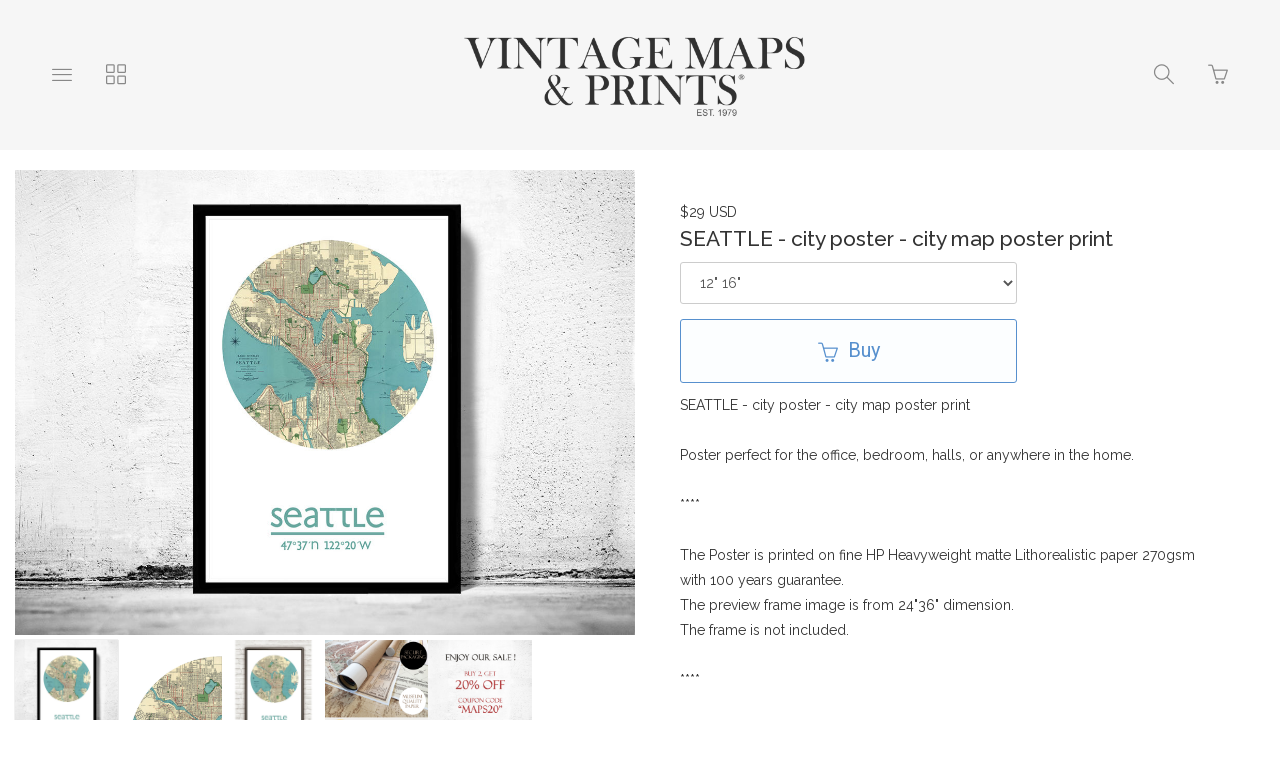

--- FILE ---
content_type: text/html; charset=utf-8
request_url: https://www.vintage-maps-prints.com/collections/city-posters/products/seattle-city-poster-city-map-poster-print
body_size: 23218
content:
<!DOCTYPE html>
<html lang="en">
  <head>

  <link rel="icon" type="image/ico" href="hhttps://www.dropbox.com/scl/fi/q7wfjmlrbdkxrxier8yhs/2_.png?rlkey=n1h0i3p4flkzdqls3q3enpno8&dl=0"/>
  
<!-- Google tag (gtag.js) -->
<script async src="https://www.googletagmanager.com/gtag/js?id=G-WML7DDGCCP"></script>
<script>
  window.dataLayer = window.dataLayer || [];
  function gtag(){dataLayer.push(arguments);}
  gtag('js', new Date());

  gtag('config', 'G-WML7DDGCCP');
</script>
</script>
  
  <link rel="icon" type="image/ico" href="//cdn.supadupa.me/themes/19286/assets/images.png?1750171294"/>
   <link rel="icon" type="image/ico" href="images.png"/>
   
  
    <meta charset="utf-8" />
    <meta http-equiv="X-UA-Compatible" content="IE=edge" />
    <meta name="viewport" content="width=device-width, initial-scale=1, user-scalable=0" />
    <meta http-equiv="Content-type" content="text/html; charset=utf-8" />

    <title>SEATTLE - city poster - city map poster print - VINTAGE MAPS AND PRINTS</title>
    <meta name="keywords" content="SEATTLE,-,city,poster,map,print,Art,Reproduction,Open_Edition,SEATTLE_print,SEATTLE_poster,washington_Poster,american_art,SEATTLE_map,wall_decor,maps,travel_poster" />
    <meta name="description" content="SEATTLE - city poster - city map poster printPoster perfect for the office, bedroom, halls, or anywhere in the home.****The Poster is printed on fine HP Heavyweight matte Lithorealistic paper 270gsm with 100 years guarantee.The preview frame image..." />

    <!-- Bootstrap Core CSS -->
    <link href="//maxcdn.bootstrapcdn.com/bootstrap/3.3.4/css/bootstrap.min.css" rel="stylesheet" type="text/css" media="all" />
    <!-- jQuery -->
    <script src="//ajax.googleapis.com/ajax/libs/jquery/1.11.2/jquery.min.js" type="text/javascript"></script>
    <script src="//cdnjs.cloudflare.com/ajax/libs/jqueryui/1.11.2/jquery-ui.min.js" type="text/javascript"></script>

    <!-- HTML5 Shim and Respond.js IE8 support of HTML5 elements and media queries -->
    <!--[if lt IE 9]>
      <script src="//cdnjs.cloudflare.com/ajax/libs/html5shiv/3.7.2/html5shiv.min.js" type="text/javascript"></script>
      <script src="//oss.maxcdn.com/libs/respond.js/1.4.2/respond.min.js" type="text/javascript"></script>
    <![endif]-->

    <script type='text/javascript' charset='utf-8'>
      $(function() {
        // Tag document with helper selector to detect lower IEs
        $('body').addClass(function() {
          var isIE8AndLower = $('.no-boxshadow').length;
          if (isIE8AndLower) return 'is-ie is-ie-lte-8';
        });

        // tweak to adjust static top when viewing in mobile ios instagram in-app browser
        var uAgent = navigator.userAgent,
              isIG = uAgent.indexOf("Instagram"),
              isIOS = uAgent.indexOf("iOS");
         if (isIG !== -1 && isIOS !== -1)  $('body').addClass('dsp-is-ig-mobile');
      });

      var Theme = {
        name: 'Tla - Ordinary Snow',
        flavour: 'Vanilla',
        fullname: 'Tla',
        init: function init() {
          this.setDeviceDetails();
          this.optimiseMainMenu();
          this.setFullScreenMenuHeight();
          this.attachCallbacksAndBindings();

          // var isIE8 = $('.no-boxshadow').length === 1;
          // if(!isIE8) this.animateScrollHeader();
          if ($('body.is-ie.is-ie-lte-8').length === 0) this.animateScrollHeader();
        },

        animateScrollHeader: function animateScrollHeader() {
          var docElem = document.documentElement,
              $header = $('.scroll-header'),
              didScroll = false,
              changeHeaderOn = 100;

          function setupHeaderAnimation() {
            window.addEventListener('scroll', function(event) {
              if(!didScroll) {
                didScroll = true;
                setTimeout(scrollPage, 220);
              }
            }, false);
          }

          function scrollPage() {
            if (scrollY() >= changeHeaderOn)
              $header.addClass('scroll-header-shrink');
            else
              $header.removeClass('scroll-header-shrink');
            didScroll = false;
          }

          function scrollY() {
            return window.pageYOffset || docElem.scrollTop;
          }

          setupHeaderAnimation();
        },

        attachCallbacksAndBindings: function callbacksAndBindings() {
          var hasTouch = $('html.touch').length;

          // Register all applicable callbacks and bindings that should be trigegred upon theme init.
          $(function() {
            // Dismiss any open submenus on clicking anywhere else
            $(document).on(hasTouch ? 'touchend' : 'click', function(e) {
              if (!$(e.target).closest('.subnav-parent').hasClass('expanded')) {
                Theme.closeOpenSubmenus();
              }
            });

            // Make vertically stacked subnavs line up correctly
            $('.nav .horizontal .subnav-parent > a').click(function() {
                var $this = $(this),
                    pWidth = parseInt($this.css('width')),
                    $target = $this.siblings('.subnav.subnav--vertically-stacked'),
                    tWidth, wDiff,
                    pExpanded = $this.closest('.subnav-parent').hasClass('expanded');

                var resetPos = function resetPos() {
                  $target.css({ left: 0 });
                }

                if ($target.length) {
                  if (pExpanded) {
                    tWidth = parseInt($target.css('width'));
                    wDiff = tWidth - pWidth;
                    if (wDiff > 10) { $target.css({ left: -(wDiff/2) }); }
                  } else {
                    setTimeout(resetPos, 200);
                  }
                }
            });

            // have the product variation updated based on the selected item
            $('#product_variations').change(function(event) {
              $('#selected-variation').text($(':selected', this).text());
              var productVariationId = $(this).find(':selected').val();
            });

            // reveal update basket button when the quantity is changed
            var revealUpdateBasket = _.once(function() { $('.update-cart').fadeIn('fast'); });
            $('.cart__items__row__deets-cell__quantity_field').on('change keyup', revealUpdateBasket);

            /* Callbacks, hooks, binding and watchers
            ------------------------------------------- */
            $(document)
              .on('scr-display-type-changed', function() { Theme.equaliseGrid(); })
              .on('scr-orientation-changed',  function() { Theme.setFullScreenMenuHeight(); });

            $('body')
              .on('click', 'a.slideshow--slide', function(e) { e.preventDefault(); })
              .on('click', '.js-inline-search-icon', function() { $('.site-search').toggle(350, 'easeInOutSine'); });
          });
        },

        closeOpenSubmenus: function closeOpenSubmenus() {
          $('.subnav-parent.expanded').removeClass('expanded');
        },

        equaliseGrid: function equaliseGrid() {
          var colSize, left, right, leftHeight, rightHeight,
              $body = $('body'), $productImages = $('.prods .prod .prod__image-holder');

          // scroll to bottom of page if having come from update basket
          if (location.search.match('basket_updated')) {
            $('body').scrollTop($(document).height()-$(window).height());
          }

          // identify grid column size in use
          if ($body.hasClass('dsp-xs')) {
            colSize = 2;
          } else if ($body.hasClass('dsp-sm'))  {
            colSize = 3;
          } else {
            colSize = 4;
          }

          $productImages.height('auto');   // reset image cell heights so we can calculate accurately

          // Group the products in batches of the known colSizes
          // to find the tallest in the group and set that as the baseline height for the group
          for (var i=0; i < $productImages.length; i+=colSize) {
            var group = $productImages.slice(i, i+colSize),
                tallestHeight = Theme.getHeightOfGroup(group);

            if (tallestHeight > 30) {
              group.height(tallestHeight); // do not perform sizing if height is unreasonable.
            }
          }
        },

        getHeightOfGroup: function getHeightOfGroup($group) {
          var tallest = 0;
          $group.each(function() {
            var thisHeight = $(this).height();
            if (thisHeight > tallest) { tallest = thisHeight };
          });
          return tallest;
        },

        optimiseMainMenu: function optimiseMainMenu() {
          // =>  Main navs
          $('.is-nav-collapsible-item').each(function() {
            var $this = $(this), links = $this.find('ul.nav:not(.nav--xtra)>.item');
            if (links.length > 14)
              $this.find('.nav-container').addClass('organised-placement');
          });

          // => Sub Menus
          $('.scroll-header .nav.horizontal').find('.subnav').map(function() {
            var $subnav = $(this), childCount = $subnav.children('.item').length;
            if (childCount <= 10) {
              $subnav.addClass('subnav--vertically-stacked').closest('.subnav-parent')
                .addClass('has-vertically-stacked-subnav');
            } else {
              $subnav.addClass('subnav--gridded subnav--is-fullwidth');
            }
          });
        },

        // determine available screen width & height
          // Extra small devices (Phones) (<768px)
          // Small devices (Tablets)   (≥768px)
          // Medium devices (Desktops) (≥992px)
          // Large devices (Desktops)  (≥1200px)
        setDeviceDetails: function setDeviceDetails() {
          var o, oOrig, dsp, dspOrig,
              $body = $('body'),
              h = $(window).height(),
              w = $(window).width(),
              dspClasses = 'dsp-xs dsp-sm dsp-md dsp-lg',
              orientClasses = 'dsp-portrait dsp-landscape';

          // fetch some original data
          dspOrig = $body.data('display-type');
          oOrig   = $body.data('orientation');

          $body.data('width', w).data('height', h); // attach the viewport dimensions to DOM

          // determin screen display type
          if (w < 768) {
            dsp = 'dsp-xs';
          } else if (w >= 768 && w < 992)  {
            dsp = 'dsp-sm';
          } else if (w >= 992 && w < 1200)  {
            dsp = 'dsp-md';
          } else {
            dsp = 'dsp-lg';
          }

          // determine screen orientation
          o = (w >= h) ? 'landscape' : 'portrait';

          // Reorganise grids if scrWidth changes more than XXpx since last dspType update
          if (dspOrig === dsp) {
            var xW = $body.data('uWidth') || 0,
                wDiff = Math.abs(w - xW),
                threshold = 0; // Increase threshhold if performance is an issue
            if (wDiff > threshold) {
              Theme.equaliseGrid();
            }
          }

          // Check and set orientation when changed
          if (oOrig !== o) {
            $body.data('orientation', o).removeClass(orientClasses).addClass('dsp-'+o);  // tag DOM with new orientation;
            setTimeout(function() {$(document).trigger('scr-orientation-changed');}, 50);
          }

          // check and set display type when changed
          if (dspOrig !== dsp) {
            $body
              .data('display-type', dsp)  // tag the page with the relevant new type
              .data('uHeight', h)         // height when dsp type was set
              .data('uWidth', w);         // width when dsp type was set
            $body.removeClass(dspClasses).addClass(dsp);
            setTimeout(function() {$(document).trigger('scr-display-type-changed');}, 50);
          }
        },

        setFullScreenMenuHeight: function setFullScreenMenuHeight() {
          var $el = $('.js-navbar-fullscreen'),
              navHeight = $('.navbar > .navbar-header').height();
              vHeight = $('body').data('height') - navHeight;
          $el.css({ minHeight: vHeight, maxHeight: vHeight });
        },

        setProductHeightLimit: function setProductHeightLimit() {
          var vHeight = $('body').data('height'),
              navHeight = $('.navbar > .navbar-header').height(),
              konstant = vHeight > 590 ? 20 : 10,
              vDiff = vHeight - (navHeight + konstant);
          $('.slideshow--slide > img').css({ maxHeight: vDiff });
        },
      };
    </script>

    
        <!-- Google Tag Manager -->
          <script>(function(w,d,s,l,i){w[l]=w[l]||[];w[l].push({'gtm.start':
          new Date().getTime(),event:'gtm.js'});var f=d.getElementsByTagName(s)[0],
          j=d.createElement(s),dl=l!='dataLayer'?'&l='+l:'';j.async=true;j.src=
          'https://www.googletagmanager.com/gtm.js?id='+i+dl;f.parentNode.insertBefore(j,f);
          })(window,document,'script','dataLayer','G-WML7DDGCCP');</script>
        <!-- End Google Tag Manager -->
      
<meta name="p:domain_verify" content="bfe37b7aad6a4ecd1bd6e49645bbd3ba" />
<link rel="alternate" type="application/atom+xml" title="VINTAGE MAPS AND PRINTS Blog RSS Feed" href="/blog.atom">
<meta property="og:title" content="SEATTLE - city poster - city map poster print" />
<meta property="og:description" content="SEATTLE - city poster - city map poster printPoster perfect for the office, bedroom, halls, or anywhere in the home.****The Poster is printed on fine HP Heavyweight matte Lithorealistic paper 270gsm with 100 years guarantee.The preview frame image..." />
<meta property="og:type" content="product" />
<meta property="og:url" content="http://www.vintage-maps-prints.com/collections/city-posters/products/seattle-city-poster-city-map-poster-print" />
<meta property="og:image" content="http://cdn.supadupa.me/shop/14281/images/1971556/seattle_FRAME_grande.jpg" />
<meta property="og:image" content="http://cdn.supadupa.me/shop/14281/images/1305109/il_fullxfull.500882353_nn7e_grande.jpg" />
<meta property="og:image" content="http://cdn.supadupa.me/shop/14281/images/1305108/il_fullxfull.500882489_llgd_grande.jpg" />
<meta property="og:image" content="http://cdn.supadupa.me/shop/14281/images/3501614/1_SECURE_PACKAGING_2024_grande.jpg" />
<meta property="og:image" content="http://cdn.supadupa.me/shop/14281/images/3501615/2_SALE_20_OFF_2024_supadupa_grande.jpg" />
<meta property="og:image" content="http://cdn.supadupa.me/shop/14281/images/1971556/seattle_FRAME_grande.jpg" />
<meta property="og:site_name" content="VINTAGE MAPS AND PRINTS" />
<meta property="product:price:amount" content="29.00" />
<meta property="product:price:currency" content="USD" />
<meta property="og:availability" content="instock" />
<meta property="og:see_also" content="http://www.vintage-maps-prints.com/collections/city-posters/products/melbourne-city-poster-city-map-poster-print" />
<meta property="og:see_also" content="http://www.vintage-maps-prints.com/collections/city-posters/products/adelaide-city-poster-city-map-poster-print" />
<meta property="og:see_also" content="http://www.vintage-maps-prints.com/collections/city-posters/products/tokyo-city-poster-city-map-poster-print" />
<meta property="og:see_also" content="http://www.vintage-maps-prints.com/collections/city-posters/products/baltimore-city-poster-city-map-poster-print" />
<meta property="og:see_also" content="http://www.vintage-maps-prints.com/collections/city-posters/products/helsinki-city-poster-city-map-poster-print" />
<meta property="og:see_also" content="http://www.vintage-maps-prints.com/collections/city-posters/products/copenhagen-city-poster-city-map-poster-print" />
<link href="/assets/shop-828a6c452e99a2dbc4ce9843a9dcf8d05c030340afcdecf86c1aa352f0cdd41d.css" media="screen" rel="stylesheet" type="text/css" />
<script src="/assets/shop-7105150d3ee515d8fe621f204bf241df9fac18ef94bfdb0164d7231adce4854a.js" type="text/javascript"></script>
<style data-theme-fonts="theme.css">@import url(https://fonts.googleapis.com/css?family=PT+Sans:regular,italic,700,700italic|Raleway:100,200,300,regular,500,600,700,800,900|Playfair+Display:regular,italic,700,700italic,900,900italic|Roboto:100,100italic,300,300italic,regular,italic,500,500italic,700,700italic,900,900italic&subset=cyrillic,cyrillic-ext,latin,latin-ext,greek,greek-ext,vietnamese);</style>
<style data-theme-template="theme.css">








































/* Generics */
*, *:before, *:after {
  box-sizing:  border-box;
}

/* Bootstrap Overide */
  /* reduce the gutter width from 15px to 5px - its likely we'll want this media query wrapped */
  [class*='col-'] { padding-right: 5px; padding-left: 5px; }
  .container { padding-left: 8px; padding-right: 8px }
  .page-header { border-color: #EEE; margin-top: 15px; }
  .row { margin-left: -5px; margin-right: -5px }


html, body { height: 100%; }
body {
  background-color: #FFF;
  color: #333;

  font-family:    "raleway", arial, clean, sans-serif;
  font-style:     normal;
  font-weight:    400;
  font-size:      14px;
  line-height:    1.8em;
  text-align:     left;
  text-transform: none;
}
.container--main,
.container--main>footer,
.scroll-header .scroll-header__inner,
.is-nav-collapsible-item>.nav-collapsible-item {
  margin-left: auto;
  margin-right: auto;
  max-width: 1280px;
}

a {
  color: #555;
  font-size: inherit;
  font-weight: inherit;
  line-height: inherit;
  text-align: inherit;
  text-transform: inherit;
  text-decoration: none;
}
  a, a:hover, a:focus { cursor: pointer; text-decoration: none; }
    a:hover, a:focus { color: #1F1F1F; }

h1, h2,
.product-heading h1 .title, h1 .title,
.product-heading h2 .title, h2 .title {
  font-family:    "raleway", arial, clean, sans-serif;
  font-style:     normal;
  font-weight:    500;
  font-size:      21px;
  line-height:    1.325em;
  text-align:     center;
  text-transform: none;
}

.container--main {
  padding-right: 15px;
  padding-left: 15px;
  position: relative;
  margin-top: 170px;
  margin-top: calc(150px + 20px);
}
  .container--main.container--main--extended {
    width: 100%;
    max-width: 100%;
    overflow: hidden;
    padding-right: 0;
    padding-left: 0;
  }
  .container--main.container--main--topless {
    margin-top: 150px;
  }
    @media only screen and (max-width:640px) {
      .container--main.container--main--topless {
        margin-top: 75px;
      }
    }

.nav.main-menu>.item,
.nav-inpage__list .horizontal>.item {
  font-family:    "pt sans", arial, clean, sans-serif;
  font-style:     normal;
  font-weight:    normal;
  font-size:      16px;
  line-height:    1.325em;
  text-align:     center;
  text-transform: none;
  vertical-align: middle;
}
  .nav-inpage__list .subnav-parent { padding-left: 12px; } /* accomodate +/- sign */
.nav .subnav>.item,
.navbar .main-menu .nav .subnav>.item {
  font-family:    "pt sans", arial, clean, sans-serif;
  font-style:     normal;
  font-weight:    normal;
  font-size:      16px;
  line-height:    1.325em;
  text-align:     left;
  text-transform: none;
}
.main-menu.nav--xtra {}

footer { margin-top: 50px; padding-bottom: 70px; }
.page--info + footer { margin-top: 0; }

hr { border: 0; border-top: 1px solid #EEE; }
hr.dotted { border-style: dashed; }
section { width: 100%; }

input[type=text]:focus,
textarea:focus,
.form-control:focus {
  background-color: #FFD; color: #111;
}
  .form-control:focus {
    border-color: #DDD;
    -webkit-box-shadow: none;
            box-shadow: none;
  }
form{}
  form .has-error .form-control { background-color: #FFEE88; border-color: #FF3300; }
  .form-group { margin-bottom: 10px; }
    .form-group.fg-mbx { margin-bottom: 5px; }
  .form-control {
    background-color: #FFF;
    border: 1px solid #CCC;
    border-radius: 3px;
    color: #555;
    font-size: inherit;
    height: auto;
    padding-bottom: 10px;
    padding-top: 10px;
    -webkit-box-shadow: none; box-shadow: none;
  }
  .form-group .control-label { padding-bottom: 10px; padding-top: 10px; }

  input[type="number"].form-control {
    padding-top: 10px;
    padding-bottom: 10px;
    height: inherit;
  }
  .small-input { width: 90px }

/* Buttons:; various defaults
   Currently working on the assumption of a primary and a secondary variation */

button, .btn {
  border: 1px solid; border-radius: 3px; cursor: pointer;
}
.btn {
  font-family:    "roboto", arial, clean, sans-serif;
  font-style:     normal;
  font-weight:    normal;
  font-size:      20px;
  line-height:    1.325em;
  text-align:     center;
  text-transform: none;
}
  .btn:active, .btn:focus, .btn:active:focus { box-shadow: none; outline: 1px auto; }
  .btn-xl {
    padding: 10px 16px;
    line-height: 2;
    border-radius: 3px;
  }

.no-touch.csstransitions button,
.no-touch.csstransitions .btn {
  -webkit-transition: all 0.2s ease-in-out;
       -o-transition: all 0.2s ease-in-out;
          transition: all 0.2s ease-in-out;
}

/* Button A - Main big buttons. Used for Buy and Checkout buttons */
.btn.btn-primary {
  background-color: #FCFEFF;
  color: #5790CE;
  border-color: #5790CE;
}
  .btn.btn-primary:hover {
    background-color: #5790CE;
    border-color: #5790CE;
    color: #FCFEFF;
  }

/* Buttons B - used for search, contact & update basket buttons*/
.btn.btn-secondary {
  height: 45px;
  background-color: #FFF;
  border-color: #00AB51;
  color: #00AB51;
  font-size: 18px;
}
  .btn.btn-secondary:hover {
    background-color: #00AB51;
    border-color: #00AB51;
    color: #FFF;
  }

/* Button C used for "item also listed in collections XXX" on product page */
.btn.btn-other {
  background-color: #FFF;
  border-color: #AAA;
  color: #AAA;
  font-size: 100%;
  padding: 15px;
  font-family:    "roboto", arial, clean, sans-serif;
  font-style:     normal;
  font-weight:    normal;
  font-size:      16px;
  line-height:    1.325em;
  text-align:     center;
  text-transform: none;
}
  .btn.btn-other:hover {
    background-color: #AAA;
    border-color: #AAA;
    color: #FFF;
  }

/* force icons within buttons to sit vertically next to each other */
.btn [class*='icon-'] {
  padding-right: 5px;
  line-height: inherit;
  vertical-align: middle;
}
.btn-inline { display: inline-block; margin-right: 5px; margin-bottom: 8px }


/*---------------------------
    Nav and Menus
----------------------------- */
.scroll-header {
  width: 100%;
  height: 150px;
  z-index: 9000;
  position: fixed;
  top: 0;
  left: 0;
  background: rgba(246, 246, 246, 0.95);
}
.csstransitions .scroll-header {
  -webkit-transition: height 0.08s ease-in-out;
     -moz-transition: height 0.08s ease-in-out;
          transition: height 0.08s ease-in-out;
}

.scroll-header .scroll-header__inner {
  height: 100%;
  font-size: 20px;
  line-height: 1em;
  margin: 0 auto;
  padding: 0 15px;
}

/* Transitions and class for reduced height */
.no-touch .scroll-header h1,
.no-touch .scroll-header nav a,
.no-touch .scroll-header nav button {
  -webkit-transition: all 0.3s;
     -moz-transition: all 0.3s;
          transition: all 0.3s;
}

.scroll-header nav a .ident__name { max-height: calc(1.5em); overflow: hidden; }
.scroll-header.scroll-header-shrink { height: 50px; }
  .scroll-header.scroll-header-shrink h1 { padding-bottom: 0px; }
  .scroll-header.scroll-header-shrink .ident_item.not(.ident__logo) { display: none; }
  .scroll-header.scroll-header-shrink .ident__logo { max-height: 0; display: block; }

  .scroll-header.scroll-header-shrink .is-visible-onshrink { display: block; margin: 0 auto; }
  .scroll-header.scroll-header-shrink img.is-visible-onshrink { max-height: 46px; }

.scroll-header__content {
  width: 100%;
  display: block;
  color: rgba(112,20,20,1);
}
/* Nav menus */
.scroll-header>.nav,
.scroll-header .is-nav-collapsible-item {
  display: none;
  opacity: 0;
  position: absolute;
  width: 100%;
  background-color: rgba(223,221,221,0.9432870370370371);
  border-bottom: 1px solid rgba(246, 246, 246, 0.95);
}
  .scroll-header>.nav.is-visible,
  .scroll-header .is-nav-collapsible-item.is-visible {
    display: block;
    opacity: 1;
  }
  .scroll-header .is-nav-collapsible-item {
    text-align: center;
    padding: 10px 15px;
    
  -webkit-transition: all .23s cubic-bezier(0.45, 0.05, 0.55, 0.95);
  transition: all .23s cubic-bezier(0.45, 0.05, 0.55, 0.95);

  }
    .nav-collapsible-item .nav.horizontal>.item>a { color: #555; }

    .is-nav-collapsible-item>.nav-collapsible-item {}
      .nav-collapsible-item.organised-placement { text-align: left; padding-left: 10px; }
        .nav-collapsible-item.organised-placement .nav.horizontal { }
          .nav-collapsible-item.organised-placement .nav.horizontal>.item {
            width: 14%;
            text-align: left;
            vertical-align: middle;
          }

.scroll-header.scroll-header-shrink .ident_item.is-visible-onshrink {
  font-size: 0.5em; opacity: 1;
}
.scroll-header.scroll-header-shrink .ident_item:not(.is-visible-onshrink) {
  font-size: 0;
  height: 0;
  margin: 0;
  max-height: 50px;
  opacity: 0;
}

/* Header ident component - logo, shop name etc */
.ident {
  float: none;
  color: #333;
  letter-spacing: 3px;
  margin: 0;
  font-family:    "playfair display", times, serif;
  font-style:     normal;
  font-weight:    400;
  font-size:      30px;
  text-align:     center;
  text-transform: uppercase;
}
  .ident_item {
    color: rgba(112,20,20,1);
    opacity: 1;
    -webkit-transition: all 0.1s ease;
       -moz-transition: all 0.1s ease;
            transition: all 0.1s ease;
  }
    .ident__logo {
      max-height: 70px;
      max-width: 100%;
      display: inline-block;
      line-height: 1em;
      opacity: 1;
      vertical-align: middle;
      -webkit-transition: all 0.13s 0.08s ease-in-out;
         -moz-transition: all 0.13s 0.08s ease-in-out;
           -o-transition: all 0.13s 0.08s ease-in-out;
              transition: all 0.13s 0.08s ease-in-out;
    }
    .ident__name, .ident__tagline {
      line-height: 2em;
    }
    .ident__name { font-size: 0; opacity: 0; }
    .ident__tagline { font-size: 0.5em; margin-top: 10px;}

.ident.no-logo .ident__name { display: block; font-size: inherit; opacity: 1; }
.ident.no-tagline .ident__logo { max-height: 90px; }
@media only screen and (max-width:319px) {
  .is-ident-cell, .ident__name {
    display: none!important;
  }
}
@media only screen and (max-width:600px) {
  .ident .ident__name { word-break: break-word; }
  .ident .ident__item, .dsp-xs .ident.no-logo .ident__name,
  .scroll-header.scroll-header-shrink .ident_item.is-visible-onshrink {
    font-size: 14px;
  }
}
@media only screen and (max-width:640px) {
  .ident__logo, .ident.no-tagline .ident__logo { max-height: 54px; max-width: 96%; }
  .container--main { margin-top: 90px; }

  .scroll-header { height: 75px; }
  .scroll-header .scroll-header__inner { padding: 0 5px; }
  .scroll-header.scroll-header-shrink h1, .scroll-header.scroll-header-shrink nav a {
    max-height: 35px;
    overflow: hidden;
  }
}


.nav-icon-holder {
  background-color: transparent;
  border: 0 none;
  border-radius: 3px;
  padding: 10px 12px;
  
  -webkit-transition: all .23s cubic-bezier(0.45, 0.05, 0.55, 0.95);
  transition: all .23s cubic-bezier(0.45, 0.05, 0.55, 0.95);

}
.nav-icon-holder:first-child { margin-left: 20px; }
.nav-icon-holder:last-child  { margin-right: 20px; }
.nav-icon-holder + .nav-icon-holder { margin-left: 5px; }

.nav-icon-holder, .nav-icon-holder a { color: #888; }
  .nav-icon-holder:hover, .nav-icon-holder:hover a { color: #1F1F1F; }

.nav-icon-holder,
.nav-icon-holder .nav-icon,
.nav-icon-holder .basket-count {
  cursor: pointer;
  font-size: 20px;
  line-height: 1em;
}
  .nav-icon-holder .basket-count { color: #D50E0E; font-size: 85%; }
  .nav-icon.icon-basket-loaded { color: #D50E0E; }

.nav>li>a { display: block; padding: 5px 15px; position: relative; }
  .nav>li>a:focus, .nav>li>a:hover { background-color: transparent; text-decoration: none; }


/* SUBNAVS */
.nav.nav-container .subnav,
div.nav.nav-container ul.horizontal .subnav {
  background-color: rgba(0,0,0,1);
}
div.nav.nav-container .subnav li,
div.nav.nav-container ul.horizontal .subnav li {
  background-color: rgba(0,0,0,1);
}
div.nav.nav-container ul.horizontal .subnav>.item a {
  color: rgba(255,247,247,1);
}
div.nav.nav-container ul.horizontal .subnav>.item:hover a {
  color: rgba(35,35,35,1);
}
.nav.nav-container>ul.horizontal>.subnav { -webkit-transition: none; transition: none; }
  .nav ul.horizontal>.subnav-parent.expanded>a:after {
    content: '';
    width: 0;
    height: 0;
    border-style: solid;
    border-width: 0 5px 5px 5px;
    border-color: transparent transparent rgba(0,0,0,1) transparent;
    position: absolute;
    left: 50%;
    left: calc(50% - 5px);
    bottom: 0;
  }

.subnav-parent>a:before {
  content: '+';
  font: inherit;
  left: 3px;
  opacity: 0.5;
  position: absolute;
}
.subnav-parent.expanded>a:before {
  content: '-';
}

div.nav.nav-container ul.horizontal .subnav a { display: block; padding: 4px 5px!important; }

/* Subnav: grid stacked */
.nav ul.horizontal .subnav-parent .subnav.subnav--gridded {
  width: 90%;
  left: 5%;
  border-radius: 0 0 3px 3px;
  top: inherit;
  padding: 0 8% 0 14% !important;
  position: fixed;
  text-align: center;
}
.nav ul.horizontal .subnav-parent .subnav.subnav--gridded:after,
.nav ul.horizontal .subnav-parent .subnav.subnav--gridded:before {
  content: '';
  display: block;
  padding-top: 20px;
}
  .nav ul.horizontal .subnav-parent.expanded .subnav.subnav--gridded {
    opacity: 1;
  }
  .nav ul.horizontal .subnav-parent .subnav.subnav--gridded .item,
  div.nav.nav-container ul.horizontal .subnav li {
    display: inline-block !important;
    width: 19%;
    vertical-align: middle;
    padding-bottom: 3px;
    padding-left: 0;
    padding-top: 3px;
  }

.nav ul.horizontal .subnav-parent .subnav.subnav--gridded.subnav--is-fullwidth {
  width: 100%;
  left: 0;
  border-radius: 0;
}

/* Subnav: vertically stacked */
.nav ul.horizontal .subnav-parent .subnav.subnav--vertically-stacked {
  min-width: 100%;
  min-width: 160px;
  width: auto;
  border-radius: 0 0 3px 3px;
  display: none;
  margin-top: -2px;
  padding: 10px !important;
  position: absolute;
  overflow: hidden;
}
  .nav ul.horizontal .subnav-parent .subnav.subnav--vertically-stacked li {
    opacity: 1;
    white-space: nowrap;
    display: block !important;
    width: 100%;
  }
  .nav ul.horizontal .subnav-parent .subnav.subnav--vertically-stacked li a {
    display: block;
    padding: 3px 10px !important;
  }
  .nav ul.horizontal .subnav-parent.expanded .subnav.subnav--vertically-stacked { display: block; }


.nav ul.horizontal .subnav-parent .subnav.subnav--centered { text-align: center!important; }
.nav ul.horizontal .subnav-parent .subnav.subnav--centered  li { width: auto!important; }

/* search bar */
.nav-search-bar { width: 75%;}
  .nav-search-bar .search-form__search-field,
  .nav-search-bar .search-form__search-submit { height: 45px; font-size: 18px; }
    .nav-search-bar .search-form__search-field { line-height: 1em; padding: 0px; padding-left: 12px; }

@media only screen and (max-width:568px) {
  .nav-search-bar { width: 100%; }
}
@media only screen and (max-width:640px) {
  .nav-icon-holder { padding: 10px 12px; }
  .nav-icon-holder:first-child { margin-left: 0px; }
  .nav-icon-holder:last-child  { margin-right: 0px; }
  .nav-icon-holder + .nav-icon-holder { margin-left: 0px; }
  .basket-notice { position: relative; }
  .basket-count {
    display: none;
    font-family: monospace;
    font-size: 12px!important;
    left: 44%;
    top: -8px;
    position: absolute;
  }

  /* NAVIGATION :: WIP */
  .scroll-header>.nav.is-visible,
  .scroll-header .is-nav-collapsible-item.nav-screenwipe-xs.is-visible {
    display: block;
    height: 100%;
    opacity: 1;
    overflow: scroll;
    position: fixed;
  }
  div.nav.nav-container { display: block; padding-bottom: 0px; } /*padding-bottom: 15px;*/
    div.nav.nav-container ul { display: block; }
    div.nav.nav-container ul.horizontal li {
      display: block;
      padding-right: 4px;
      text-align: left;
      padding-bottom: 5px;
      padding-top: 5px;
    }
    .nav-collapsible-item .nav.horizontal>.item>a { width: 80%; }
  .nav-collapsible-item.organised-placement .nav.horizontal>.item,
  .nav ul.horizontal .subnav-parent.expanded .subnav.subnav--vertically-stacked {
    position: relative;
    width: 100%;
  }
  .nav-collapsible-item.organised-placement { padding-left: 0px; }
  .is-nav-collapsible-item .nav-container:last-child { padding-bottom: 70px; }
  .nav ul.horizontal .subnav-parent.expanded .subnav.subnav--vertically-stacked,
  .nav ul.horizontal .subnav-parent .subnav.subnav--gridded.subnav--is-fullwidth {
    left: 15px!important;
    position: relative;
    width: 100%;
    width: calc(100% - 5px);
  }
  .nav ul.horizontal .subnav-parent.expanded .subnav { max-height: inherit; }
  .nav ul.horizontal>.subnav-parent.expanded>a:after { left: 30px; }
  .nav ul.horizontal .subnav-parent .subnav.subnav--gridded { padding: 0 2% !important; }
  .nav ul.horizontal .subnav-parent .subnav.subnav--gridded .item { width: 48%; }
}
@media only screen and (max-width:991px) {
  .nav-icon-holder{ padding: 9px 10px; }
  .nav-icon-holder:first-child { margin-left: 0px; }
  .nav-icon-holder:last-child  { margin-right: 0px; }
}
@media only screen and (min-width:1280px) {
  .nav-search-bar { padding-left: 15px; padding-right: 15px; }
}

/* Main Naigation menu hover effect */
.no-touch header .main-menu>.item:not(.subnav-parent) { overflow: hidden; }
  .no-touch header .main-menu>.item:not(.subnav-parent) a {
    position: relative;
    display: inline-block;
    -webkit-transition: -webkit-transform 0.3s;
       -moz-transition: -moz-transform 0.3s;
            transition: transform 0.3s;
  }

  .no-touch header .main-menu>.item:not(.subnav-parent) a::before {
    color: rgba(32,32,32,1);
    content: attr(data-hover);
    padding-top: 5px;
    padding-bottom: 5px;
    position: absolute;
    top: 100%;
    -webkit-transform: translate3d(0,0,0);
       -moz-transform: translate3d(0,0,0);
            transform: translate3d(0,0,0);
  }

  .no-touch header .main-menu>.item:not(.subnav-parent):hover a,
  .no-touch header .main-menu>.item:not(.subnav-parent):focus a {
    -webkit-transform: translateY(-100%);
       -moz-transform: translateY(-100%);
            transform: translateY(-100%);
  }
  .no-touch header .main-menu>.item.subnav-parent:hover a { color: rgba(32,32,32,1); }
/* _____ @end :: Nav and Menus _____________________ */


/*---------------------------
    Banners
----------------------------- */
/*#banner_container { margin: 10px -15px 20px; } // => EDGE TO EDGE BANNER STYLE */
#banner_container { text-align: center; margin-bottom: 20px; margin-top: 10px; }
#banner_container img { max-width: 100% }
  /*  overide for platform provided cart error msg */
  #banner_container #banner_nav {
    width: 80%;
    left: 10%;
    line-height: 1em;
    margin-top: -50px;
    position: absolute;
    text-align: center;
    z-index: 8000;
  }
    #banner_container #banner_nav a {
      background-color: transparent;
      border: 1px solid #888;
      line-height: 1em;
      padding: 3px;
      vertical-align: middle;
    }
      #banner_container #banner_nav a.activeSlide {
        background-color: #888;
      }
  .dsp-xs #banner_container #banner_nav { margin-top: -25px; }
  @media only screen and (max-width:420px) {
    #banner_container #banner_nav { display: none; }
  }


/*---------------------------
    Info Pages
----------------------------- */
/* --: SupaPages :-- */
.page--info.page--info--is-supa-page { padding-top: 15px; }
  .container--main--topless .page--info.page--info--is-supa-page { padding-top: 0px; }
.page--info:not(.page--info--is-supa-page) .page--info__content {
  padding-left: 15px; padding-right: 15px;
}

.chunky.l-block-slice .block {
    max-width: 1280px;
    padding-left: 15px;
    padding-right: 15px;
}

/*---------------------------
    Cart/Basket page
----------------------------- */
.cart { margin-bottom: 20px; }
  /*  overide for platform provided cart error msg */
  body.cart #carted_product_status_info { margin-bottom: 20px; }
    body.cart #carted_product_status_info,
    body.cart #carted_product_status_info .heading,
    body.cart #carted_product_status_info ul.messages li {
      font-size: inherit;
    }

#carted_items .cart__items__row:last-child { margin-bottom: 8px }
/* for visual harmony, aligns basket empty msg with the page title. */
.cart__empty-message { padding-top: 20px; text-align: center; }

.cart__items .cart__items__table,
.cart__summary .cart__summary__table {
  margin-bottom: 0;
}
.cart__items .cart__items__table td,
.cart__summary .cart__summary__table td {
  vertical-align: middle;
}
.cart__items .cart__items__row { height: 160px; }
.cart__items__row .cart__items__row__deets-cell,
.cart__items__row .cart__items__row__img-cell {
  height: 100%;
  display: table;
  table-layout: fixed;
}
.cart__items .cart__items__table tr:first-child td { border-top: none }
.cart__items__row__deets-cell__inner, .cart__items__row__img-cell a {
  height: 100%;
  display: table-cell;
  vertical-align: middle;
}

.cart__items__row__img-cell .product-image {
  max-height: 142px;
  margin: auto;
}

.update-cart { display: none }

/* ---| product grid |--------------- */
  .prods {}
    .prod {
      border-radius: 3px;
      display: inline-block;
      margin-bottom: 10px;
      overflow: hidden;
      padding-top: 5px;
      zoom: 1;
    }
      .no-touch .prod {
        -webkit-transition: all .15s cubic-bezier(0.45, 0.05, 0.55, 0.95);
                transition: all .15s cubic-bezier(0.45, 0.05, 0.55, 0.95);
      }
      .no-touch .prod:hover { box-shadow: inset 0px 0px 0px 1px #DDD; }
        .no-touch .prod:hover .prod__details-holder .prod__name { color: #1F1F1F; }

    .prod .prod__details-holder .price { color: #888; }
      .prod .prod__details-holder .price.sale-price { color: #900; }
      .prod .prod__details-holder .price.retail-price-on-sale { opacity: 0.7; }

    .prod .prod__details-holder {
      font-family:    "raleway", arial, clean, sans-serif;
      font-style:     normal;
      font-weight:    600;
      font-size:      14px;
      line-height:    1.325em;
      text-align:     center;
      text-transform: none;
    }

    .prod .prod__sticker {
      height: 55px;
      width: 55px;
      right: 15px;
      top: 15px;
      position: absolute;
      font-size: 16px;

      border-radius: 50%;
      background-color: #BBBBBB;
      color: #444;
      display: inline-block;
      letter-spacing: 1px;
      line-height: 1em;
      z-index: 2;
      -webkit-box-shadow: 0 0px 0px 2px #444;
              box-shadow: 0 0px 0px 2px #444;
    }
    .no-touch.csstransforms.csstransitions .prod:hover .prod__sticker { }

    .prod .prod__sticker.prod__sticker--hollow {
      background-color: transparent;
      color: #BBBBBB;
      -webkit-box-shadow: 0 0px 0px 2px #BBBBBB;
              box-shadow: 0 0px 0px 2px #BBBBBB;
    }
      .prod:hover .prod__sticker.prod__sticker--hollow {
        color: #444;
        -webkit-box-shadow: 0 0px 0px 2px #444;
                box-shadow: 0 0px 0px 2px #444;
      }
    .prod .prod__sticker.prod__sticker--on-sale.prod__sticker--hollow {
      background-color: transparent;
      color: #FF9797;
      -webkit-box-shadow: 0 0px 0px 2px #FF9797;
              box-shadow: 0 0px 0px 2px #FF9797;
    }
      .prod:hover .prod__sticker.prod__sticker--on-sale.prod__sticker--hollow {
        color: #ff3030;
        -webkit-box-shadow: 0 0px 0px 2px #ff3030;
                box-shadow: 0 0px 0px 2px #ff3030;
      }

    @media only screen and (max-width:460px) {
      .prod .prod__sticker { right: 2px; top: 2px; }
        .no-touch.csstransforms .prod .prod__sticker {
          -webkit-transform: scale(0.8);
             -moz-transform: scale(0.8);
              -ms-transform: scale(0.8);
               -o-transform: scale(0.8);
                  transform: scale(0.8);
        }
        .touch .prod .prod__sticker,
        .no-csstransforms .prod .prod__sticker {
          font-size: 14px;
          height: 45px;
          width: 45px;
        }
    }

    .prod .prod__image { margin: auto; z-index: 1; }
    .prod .prod__image-holder { display: table; table-layout: fixed; overflow: hidden; width: 100%; }
    .prod .prod__image-holder a { display: table-cell; vertical-align: middle; }


  .info-page {}

  .slideshow { overflow: hidden; }
    .slideshow > .slideshow--slide { overflow: hidden; right: 0; width: 100%; }
      .slideshow--slide > img { margin: auto; }
        .no-touch .slideshow--slide:hover { cursor: pointer; /*cursor: -webkit-zoom-in;*/ }
        .no-touch .slideshow--slide:after {
          height: 50px;
          width: 50px;
          line-height: 50px;
          font-size: 20px;
          top: 48%;
          left: 48%;
          top: calc(50% - 25px);
          left: calc(50% - 25px);
          background-color: rgba(240,240,240,0.9);
          border: 1px solid rgba(240,240,240,0.9);
          border-radius: 50%;
          color: #AAA;
          content: '\e057';
          display: none;
          font-family: 'Simple-Line-Icons';
          position: absolute;
          text-align: center;
          vertical-align: middle;
        }
          .no-touch .slideshow--slide:hover:after { display: block; }


/* ---- Product page ---- */
  .product-details__col-images {
    overflow: hidden;
    position: relative;
  }
  .product-details__col-info {
    text-align: left;
  }
  .product-details__image-thumbnails {}
  .product-details__product-name {
    text-align: left;
  }
  .product-details__thumb {
    cursor: pointer;
    -webkit-transition: box-shadow 0.15s linear;
    transition: box-shadow 0.15s linear;
  }
  .product-details__thumb.is-active-slide {
    box-shadow: 0px 0px 1px 0px rgba(73, 73, 73, 0.44), 0px 4px rgba(73, 73, 73, 0.64);
    z-index: 1;
  }
    .product-details__thumb.is-active-slide img {
      max-height: 100%;
    }

  .product-details__thumb .acts-as-image {
    background-size: cover;
    background-repeat: no-repeat;
    background-position: center;
    padding: inherit;
  }
/* ________________ @end: sections*/

#supadupa_strapline .supadupa-me, #supadupa_strapline .supadupa-me a { color: inherit; }


/*****************************************************************/
.product-details__product-description {
   -ms-word-break: break-word;
       word-break: break-word;
}
.product-details__product-description * { max-width: 100%; }
.sale-price { color: #900; }

.button { background-color: #7ff4ac; color: #189B40; }
.line_item__image .product-image { max-height: 100px; margin: auto }
.logo { max-width: 90%; }


/* Product page social tags :v2 */
#supadupa_social_sharing .at-share-tbx-element .at-share-btn {
  border-radius: 3px;
  margin: 0 5px;
}


/* reduce the gutter width from 15px to 5px - its likely we'll want this media query wrapped */
[class*='col-'] { padding-right: 5px; padding-left: 5px; }
.row { margin-left: -5px; margin-right: -5px }

#product_variations { height: 42px; padding: 5px 15px }

.product-heading h1 { margin-bottom: 15px }

.page-header--no-border { border: none }


@media only screen and (max-width:767px) {
  .prods .prod:nth-child(odd),
  .products .prod:nth-child(odd) { clear: both; }
}
/* ipad mini portrait width and larger displays */
@media only screen and (min-width:768px) {
  .cart__items { padding-right: 15px; }
  .cart__summary { padding-left: 15px; }
  .cart__summary .summary-box { border: 1px solid #DDD; }
  .prod__details .prod__details__col-info { padding-left: 20px; padding-right: 20px; }
  .product-details__col-info { padding-left: 30px; }
}

@media only screen and (min-width:768px) and (max-width:991px) {
  .prods .prod:nth-child(3n+1) { clear: both; }
}
@media only screen and (min-width:992px) {
  .prods .prod:nth-child(4n+1) { clear: both; }
  .product-details__col-info { padding-left: 40px; padding-right: 5px; }
  .csstransitions .nav.nav-container .item a {
    
  -webkit-transition: all .23s cubic-bezier(0.45, 0.05, 0.55, 0.95);
  transition: all .23s cubic-bezier(0.45, 0.05, 0.55, 0.95);

  }
}


@media only screen and (max-width:480px) {
  .accepted-payment-methods .accepted-payment-methods__method {
    height: 30px;
    width: 44px;
  }
}

#supadupa_social_sharing .at-share-tbx-element .at-share-btn {
  border-radius: 50%;
}
  .no-touch #supadupa_social_sharing .at-share-tbx-element .at-share-btn {
    -webkit-transition: border-radius 0.13s cubic-bezier(0.45, 0.05, 0.55, 0.95);
    transition: border-radius 0.13s cubic-bezier(0.45, 0.05, 0.55, 0.95);
  }
#supadupa_social_sharing .at-share-tbx-element .at-share-btn:hover {
  border-radius: 3px;
}
.sd-social-icons .sd-social-icons__icon { margin-bottom: 15px }


/* SD Mailchimp tag stylings overides. */
.sd-mc-subs-container .sd-mc-inp, .sd-mc-subs-container .sd-mc-but { float: left; height: 55px; border-radius: 0px; }
  .sd-mc-subs-container .sd-mc-inp { width: 60%; border-right-color: transparent; }
  .sd-mc-subs-container .sd-mc-but { width: 37%; }
  .sd-mc-subs-container p { color: #555; }

/*---------------------------
    IMAGE LIGHTBOX
----------------------------- */
#imagelightbox{
  cursor: pointer;
  position: fixed;
  z-index: 10000;

  -ms-touch-action: none;
      touch-action: none;
  -webkit-box-shadow: 0 0 80px 2px rgba( 0, 0, 0, 0.15 );
          box-shadow: 0 0 80px 2px rgba( 0, 0, 0, 0.15 );
}

/* OVERLAY */
#imagelightbox-overlay {
  background-color: rgba(240,240,240,0.9);
  z-index: 9998;
  position: fixed;
  top: 0;
  right: 0;
  bottom: 0;
  left: 0;
}

/* ACTIVITY INDICATION */
#imagelightbox-loading, #imagelightbox-loading div { border-radius: 50%; }
#imagelightbox-loading {
  width: 40px;
  height: 40px;
  z-index: 10003;
  background-color: rgba(240,240,240,0.9);
  opacity: 0.5;
  padding: 10px;
  position: fixed;
  top: 46.5%;
  left: 46.5%;
  -webkit-box-shadow: 0 0 10px rgba( 0, 0, 0, .25 );
          box-shadow: 0 0 10px rgba( 0, 0, 0, .25 );
}
  #imagelightbox-loading div {
    width: 20px;
    height: 20px;
    background-color: #AAA;
    -webkit-animation: imagelightbox-loading .5s ease infinite;
            animation: imagelightbox-loading .5s ease infinite;
  }
  @-webkit-keyframes imagelightbox-loading {
    from { opacity: .5; -webkit-transform: scale(.65); }
    50%  { opacity:  1; -webkit-transform: scale(1); }
    to   { opacity: .5; -webkit-transform: scale(.65); }
  }
  @keyframes imagelightbox-loading {
    from { opacity: .5; transform: scale(.65); }
    50%  { opacity:  1; transform: scale(1); }
    to   { opacity: .5; transform: scale(.65); }
  }

#imagelightbox-close, .imagelightbox-arrow {
  background-color: transparent;
  border: 0 none;
  border-radius: 50%;
  color: #AAA;
  font-size: 35px;
  padding: 6px;
  position: fixed;
  vertical-align: middle;
}

/* "CLOSE" BUTTON */
#imagelightbox-close {
  min-width: 40px;
  min-height: 40px;
  z-index: 10002;
  right: 3%;
  top: 3%;
  background-color: rgba(240,240,240,0.9);
  padding: 0.6em;
  font-size: 24px;
}

/* ARROWS */
.imagelightbox-arrow {
  z-index: 10001;
  display: none;
  opacity: 0.4;
  top: 50%;
  font-size: 50px;
}
.imagelightbox-arrow:active {}
.imagelightbox-arrow:hover, .imagelightbox-arrow:focus { opacity: 0.9; }
  .imagelightbox-arrow-left { left: 2%; }
  .imagelightbox-arrow-right { right: 2%; }
.no-touch .imagelightbox-arrow { display: block; }

/*
  ***** Lightbox embelishments *****
*/
/* Bring Lighbox elements in gracefully */
#imagelightbox-loading,
#imagelightbox-overlay,
#imagelightbox-close,
#imagelightbox-caption,
#imagelightbox-nav,
.imagelightbox-arrow {
  -webkit-animation: fade-in .25s linear;
          animation: fade-in .25s linear;
}
  @-webkit-keyframes fade-in { from{ opacity: 0; } to { opacity: 1; } }
          @keyframes fade-in { from { opacity: 0; } to { opacity: 1; } }

/* Enlarge buttons slightly on hover */
.no-touch #imagelightbox-close:hover,
.no-touch .imagelightbox-arrow:hover {
  -webkit-transform: scale(1.05);
          transform: scale(1.05);
}

/*---------------------------
    HELPERS AND MODIFIERS
----------------------------- */
.is-bordered-box    { border: 1px solid #DDD; }
.is-bordered-bottom { border-bottom: 1px solid #DDD; }
.is-bordered-top    { border-top: 1px solid #DDD; }

.no-touch.csstransforms.csstransitions .is-scalable .is-scalable__item { 
  -webkit-transition: all .23s cubic-bezier(0.45, 0.05, 0.55, 0.95);
  transition: all .23s cubic-bezier(0.45, 0.05, 0.55, 0.95);
 }
.no-touch.csstransforms.csstransitions .is-scalable:hover .is-scalable__item { -webkit-transform: scale(1.1); transform: scale(1.1); }

.is-lite-border { border-color: #EEE; }

.is-rounded { border-radius: 3px; }
.text-shadowed { text-shadow: 1px 1px 1px #000; }
.vertical-align-middle { vertical-align: middle; }

.is-hidden { display: none; }
.no-float { float: none; }

.inline-block { display: inline-block; }
.text-centered { text-align: center; }

/* helper: Vertical Centering component
    // vCell
*/
.VerticallyCenterIt {
  display: table;
  table-layout: fixed;
  height: 100%;
  width: 100%;
}
  .VerticallyCenterIt .vcCell {
    display: table-cell;
    float: none;  /* float bad! - no-float good d(-_*)b */
    vertical-align: middle;
  }

.text-small   { font-size:  70%; }
.text-medium  { font-size:  90%; }
.text-normal  { font-size: 100%; }
.text-large   { font-size: 120%; }
.text-xlarge  { font-size: 150%; }
.full-width   { width: 100%; }


/* helper: intrinsic ratios component
   // default = 1x1 or 1:1 scaling ratio
   // width responsibility is delegated to the element using this.
*/
.irw { float: left; }
.irw .irw__inner {
  padding-bottom: 100%;
  position: relative;
  height: 0;
}
.irw .irw__inner .irw__inner__el {
  position: absolute;
  top: 0;
  left: 0;
  width: 100%;
  height: 100%;
}

body.dsp-is-ig-mobile .scroll-header {
  top: 55px;
  position: relative;
}</style>
<link rel="canonical" href="https://www.vintage-maps-prints.com/products/seattle-city-poster-city-map-poster-print" />
<script type="text/javascript">var _gaq = _gaq || [];
_gaq.push(['_setAccount', 'UA-20119815-3']);
_gaq.push(['_setAllowLinker', true]);
_gaq.push(['_trackPageview']);


      (function() {
        var ga = document.createElement('script'); ga.type = 'text/javascript'; ga.async = true;
        ga.src = ('https:' == document.location.protocol ? 'https://' : 'http://') + 'stats.g.doubleclick.net/dc.js';
        var s = document.getElementsByTagName('script')[0]; s.parentNode.insertBefore(ga, s);
      })();
</script>
    <!--[if lt IE 9]>
      <style>
        .scroll-header { position: relative; border-bottom: 1px solid #DDD;}
        .container--main { margin-top: 20px; }
        .prod .prod__sticker { border: 1px solid; }
        .accepted-payment-methods .accepted-payment-methods__method { display: none; }
        .outdated-ie-notice { background-color: #EC781F; display: block; font: 15px/1.5em sans-serif; padding: 6px; width: 100%;}
        .outdated-ie-notice, .outdated-ie-notice a { border-bottom: 1px solid; color: #FFF; }
      </style>
    <![endif]-->
  </head>

  
  <body class="padded-top product">
    <!--[if lt IE 9]>
    <p class="outdated-ie-notice"><strong>Warning:</strong> You are using an outdated version of Internet Explorer - many features on this site may not work properly. For a richer safer online experience: <a href="http://browsehappy.com" target="_blank">Upgrade your browser today</a></p>
    <![endif]-->
    <header class="scroll-header ">
  <div class="scroll-header__inner VerticallyCenterIt">
    <nav class="vcCell">
      <div class="scroll-header__content text-center VerticallyCenterIt">
        <div class="col-xs-4 col-sm-2 vcCell text-left">
          <button type="button" class="nav-icon-holder js-menu-toggle" data-target=".js-main-nav" aria-expanded="true">
            <span class="sr-only">Toggle main site navigation</span>
            <span class="nav-icon icon-hamburger"></span>
          </button>
          <button type="button" class="nav-icon-holder js-menu-toggle" data-target=".js-collections-nav" aria-expanded="true">
            <span class="sr-only">Toggle collections navigation</span>
            <span class="nav-icon icon-grid"></span>
          </button>
        </div>
        <div class="col-xs-4 col-sm-8 vcCell is-ident-cell">
          <h1 class="ident   no-tagline ">
            <a href="/" class="block">
            
              <img src="//cdn.supadupa.me/shop/14281/assets/44456/logo_2025_vmp_large.png?1750544676" class="ident_item ident__logo store-logo" alt="VINTAGE MAPS AND PRINTS">
            
            <div class="ident_item ident__name is-visible-onshrink">VINTAGE MAPS AND PRINTS</div>
            </a>

            
          </h1>
        </div>
        <div class="col-xs-4 col-sm-2 vcCell text-right">
          
            <button type="button" class="nav-icon-holder js-menu-toggle js-search-trigger" data-target=".js-search-nav" aria-expanded="true">
              <span class="sr-only">Toggle search navigation</span>
              <span class="nav-icon icon-magnifier"></span>
            </button>
          

          <a href="/cart" class="basket-notice nav-icon-holder">
            <span class="sr-only">Go to basket page</span>
            
              <span class="nav-icon icon-basket"></span>
            
          </a>
        </div>
      </div>
    </nav>
  </div>

  <!-- Main nav -->
  <div class="js-main-nav is-nav-collapsible-item nav-screenwipe-xs">
    <div class="nav nav-container nav-collapsible-item"><ul class="horizontal nav main-menu  ">

  
  

  

    

    
      
      <li class="  item">

        

        
        <a href="/" class=" "
           title="Home">
          Home
         </a>

        
      </li>
    
    

  

    

    
      
      <li class="  item">

        

        
        <a href="http://www.vintage-maps-prints.com/pages/about-us" class=" "
           title="About Us">
          About Us
         </a>

        
      </li>
    
    

  

    

    
      
      <li class="  item">

        

        
        <a href="http://www.vintage-maps-prints.com/pages/faq" class=" "
           title="FAQ">
          FAQ
         </a>

        
      </li>
    
    

  

    

    
      
      <li class="  item">

        

        
        <a href="http://www.vintage-maps-prints.com/contact" class=" "
           title="Contact">
          Contact
         </a>

        
      </li>
    
    

  

    

    
      
      <li class=" cart-link item">

        

        
        <a href="/cart" class=" "
           title="Basket">
          Basket<span class="cart-count">(0)</span>
         </a>

        
      </li>
    
    

  
  </ul></div>

    <div class="visible-xs">
      <div class="nav nav-container "><ul class="horizontal nav nav--xtra main-menu  ">

  
  

  

    

    
      
      <li class="  item">

        

        
        <a href="http://www.vintage-maps-prints.com/pages/about-us" class=" "
           title="About Us">
          About Us
         </a>

        
      </li>
    
    

  

    

    
      
      <li class="  item">

        

        
        <a href="http://www.vintage-maps-prints.com/pages/testimonials" class=" "
           title="Testimonials">
          Testimonials
         </a>

        
      </li>
    
    

  

    

    
      
      <li class="  item">

        

        
        <a href="http://www.vintage-maps-prints.com/pages/faq" class=" "
           title="FAQ">
          FAQ
         </a>

        
      </li>
    
    

  

    

    
      
      <li class="  item">

        

        
        <a href="http://www.vintage-maps-prints.com/pages/privacy-policy" class=" "
           title="Privacy Policy">
          Privacy Policy
         </a>

        
      </li>
    
    

  

    

    
      
      <li class="  item">

        

        
        <a href="http://www.vintage-maps-prints.com/pages/returns-policy" class=" "
           title="Returns Policy">
          Returns Policy
         </a>

        
      </li>
    
    

  

    

    
      
      <li class="  item">

        

        
        <a href="http://www.vintage-maps-prints.com/contact" class=" "
           title="Contact">
          Contact
         </a>

        
      </li>
    
    

  

    

    
      
      <li class="  item">

        

        
        <a href="/collections/vintage-world-maps" class=" "
           title="Vintage World Maps">
          Vintage World Maps
         </a>

        
      </li>
    
    

  

    

    
      
      <li class="  item">

        

        
        <a href="/collections/vintage-country-maps" class=" "
           title="Vintage Country Maps">
          Vintage Country Maps
         </a>

        
      </li>
    
    

  

    

    
      
      <li class="  item">

        

        
        <a href="/collections/vintage-city-maps" class=" "
           title="Vintage City Maps">
          Vintage City Maps
         </a>

        
      </li>
    
    

  

    

    
      
      <li class="  item">

        

        
        <a href="/collections/vintage-travel-posters" class=" "
           title="Vintage Travel Posters">
          Vintage Travel Posters
         </a>

        
      </li>
    
    

  

    

    
      
      <li class="  item">

        

        
        <a href="/collections/all" class=" "
           title="SHOP NOW">
          SHOP NOW
         </a>

        
      </li>
    
    

  
  </ul></div>

    </div>
  </div>
  <!-- Full width Search bar -->
  <div class="js-search-nav is-nav-collapsible-item" aria-expanded="true">
    <div class="nav nav-collapsible-item nav-search-bar">
      <form action="/search" method="get" class="search-form">
        <div class="row">
          <div class="col-xs-9">
            <input class="form-control search search-form__search-field full-width pvm" placeholder="Search" name="term">
          </div>
          <div class="col-xs-3">
            <button class="btn btn-secondary btn-lg search-form__search-submit full-width phx">
              <i class="is-icon icon-magnifier hidden-xs"></i>
              Search
            </button>
          </div>
        </div>
      </form>
    </div>
  </div>

  <div class="js-collections-nav is-nav-collapsible-item nav-screenwipe-xs">
    <div class="nav nav-container nav-collapsible-item"><ul class="horizontal nav main-menu  ">

  
  

  

    

    
      
      <li class="  item">

        

        
        <a href="/collections/all" class=" "
           title="ALL COLLECTION">
          ALL COLLECTION
         </a>

        
      </li>
    
    

  

    

    
      
      <li class="  item">

        

        
        <a href="/collections/vintage-world-maps" class=" "
           title="WORLD MAPS">
          WORLD MAPS
         </a>

        
      </li>
    
    

  

    

    
      

      <li class="subnav-parent item"><a href="#" class="" title="CITY MAPS">CITY MAPS
          
        </a>
        
        <ul class="subnav ">
          
            <li class="item"><a href="/collections/vintage-city-maps" class="" title="all collection"
              >all collection</a></li>
          
            <li class="item"><a href="/collections/united-states-e04" class="" title="United States"
              >United States</a></li>
          
            <li class="item"><a href="/collections/united-kingdom" class="" title="United Kingdom"
              >United Kingdom</a></li>
          
            <li class="item"><a href="/collections/belgium" class="" title="Belgium"
              >Belgium</a></li>
          
            <li class="item"><a href="/collections/canada-96e" class="" title="Canada"
              >Canada</a></li>
          
            <li class="item"><a href="/collections/france" class="" title="France"
              >France</a></li>
          
            <li class="item"><a href="/collections/germany" class="" title="Germany"
              >Germany</a></li>
          
            <li class="item"><a href="/collections/italy" class="" title="Italy"
              >Italy</a></li>
          
            <li class="item"><a href="/collections/portugal" class="" title="Portugal"
              >Portugal</a></li>
          
            <li class="item"><a href="/collections/spain" class="" title="Spain"
              >Spain</a></li>
          
            <li class="item"><a href="/collections/the-netherlands" class="" title="The Netherlands"
              >The Netherlands</a></li>
          
        </ul>
      
      </li>

      
    

  

    

    
      
      <li class="  item">

        

        
        <a href="/collections/vintage-country-maps" class=" "
           title="COUNTRY MAPS">
          COUNTRY MAPS
         </a>

        
      </li>
    
    

  

    

    
      
      <li class="  item">

        

        
        <a href="/collections/vintage-travel-posters" class=" "
           title="TRAVEL POSTERS">
          TRAVEL POSTERS
         </a>

        
      </li>
    
    

  

    

    
      
      <li class="  item">

        

        
        <a href="/collections/panoramic-views" class=" "
           title="PANORAMIC VIEWS">
          PANORAMIC VIEWS
         </a>

        
      </li>
    
    

  

    

    
      

      <li class="subnav-parent item"><a href="#" class="" title="CITY POSTERS">CITY POSTERS
          
        </a>
        
        <ul class="subnav ">
          
            <li class="item"><a href="/collections/city-posters" class="" title="all collection"
              >all collection</a></li>
          
            <li class="item"><a href="/collections/united-states" class="" title="United states"
              >United states</a></li>
          
            <li class="item"><a href="/collections/canada" class="" title="Canada"
              >Canada</a></li>
          
            <li class="item"><a href="/collections/europe" class="" title="Europe"
              >Europe</a></li>
          
            <li class="item"><a href="/collections/asia" class="" title="Asia"
              >Asia</a></li>
          
            <li class="item"><a href="/collections/africa" class="" title="Africa"
              >Africa</a></li>
          
            <li class="item"><a href="/collections/oceania" class="" title="Oceania"
              >Oceania</a></li>
          
            <li class="item"><a href="/collections/south-america" class="" title="South america"
              >South america</a></li>
          
        </ul>
      
      </li>

      
    

  
  </ul></div>

  </div>

 </div>
  <!-- Full width Search bar -->
</header>


<script>
  $(function() {
    $('.js-menu-toggle').click(function() {
      var target = $(this).data('target');
      // close any other open siblings
      $('.is-nav-collapsible-item.is-visible:not(' + target + ')').removeClass('is-visible');
      $(target).toggleClass('is-visible');

      // if (_.isUndefined(window.skipSearchFocus)) {
      if (typeof window.skipSearchFocus === "undefined") {
        $(target).find('.form-control:first').focus();
      }
    });
    // experimental hook for main menu navigation link hover effect
    $('header .main-menu>.item').not(".subnav-parent").find('a:first').each(function() {
      $(this).attr('data-hover', $(this).text());
    })
  });
</script>

    <!-- Page Content -->
    <div class="container--main ">

      



<section class="page--product mbl mtm">
  <div class="visible-xs-block mts text-center product-heading">
    <h1> <span class="title">SEATTLE - city poster - city map poster print</span> </h1>
  </div>

  <div id="product-container" class="product-details row">
    <!-- product images -->
    <div class="product-details__col-images col-xs-12 col-sm-7 col-lg-6">
      <div id="slideshow-container" class="product-details__photo">
        
          <div id="slideshow" class="text-align-center">
            <div class="slideshow js-sd-slideshow">
              
                <a class="slideshow--slide js-lightboxable is-scalable" data-thumb="//cdn.supadupa.me/shop/14281/images/1971556/seattle_FRAME_massive.jpg?1435412692" href="//cdn.supadupa.me/shop/14281/images/1971556/seattle_FRAME_massive.jpg?1435412692" data-orientation="landscape" >
                  <img data-id='1971556' data-height="1125" data-width="1500" data-orientation="landscape" data-lightbox-image-url="//cdn.supadupa.me/shop/14281/images/1971556/seattle_FRAME_massive.jpg?1435412692" src="//cdn.supadupa.me/shop/14281/images/1971556/seattle_FRAME_massive.jpg?1435412692" class="landscape img-responsive is-scalable__item" alt="SEATTLE - city poster - city map poster print - product images  of " />
                </a>
              
                <a class="slideshow--slide js-lightboxable is-scalable" data-thumb="//cdn.supadupa.me/shop/14281/images/1305109/il_fullxfull.500882353_nn7e_massive.jpg?1384963736" href="//cdn.supadupa.me/shop/14281/images/1305109/il_fullxfull.500882353_nn7e_massive.jpg?1384963736" data-orientation="portrait" style="display: none;">
                  <img data-id='1305109' data-height="817" data-width="800" data-orientation="portrait" data-lightbox-image-url="//cdn.supadupa.me/shop/14281/images/1305109/il_fullxfull.500882353_nn7e_massive.jpg?1384963736" src="//cdn.supadupa.me/shop/14281/images/1305109/il_fullxfull.500882353_nn7e_massive.jpg?1384963736" class="portrait img-responsive is-scalable__item" alt="SEATTLE - city poster - city map poster print - product images  of " />
                </a>
              
                <a class="slideshow--slide js-lightboxable is-scalable" data-thumb="//cdn.supadupa.me/shop/14281/images/1305108/il_fullxfull.500882489_llgd_massive.jpg?1384963486" href="//cdn.supadupa.me/shop/14281/images/1305108/il_fullxfull.500882489_llgd_massive.jpg?1384963486" data-orientation="landscape" style="display: none;">
                  <img data-id='1305108' data-height="1125" data-width="1500" data-orientation="landscape" data-lightbox-image-url="//cdn.supadupa.me/shop/14281/images/1305108/il_fullxfull.500882489_llgd_massive.jpg?1384963486" src="//cdn.supadupa.me/shop/14281/images/1305108/il_fullxfull.500882489_llgd_massive.jpg?1384963486" class="landscape img-responsive is-scalable__item" alt="SEATTLE - city poster - city map poster print - product images  of " />
                </a>
              
                <a class="slideshow--slide js-lightboxable is-scalable" data-thumb="//cdn.supadupa.me/shop/14281/images/3501614/1_SECURE_PACKAGING_2024_massive.jpg?1727030866" href="//cdn.supadupa.me/shop/14281/images/3501614/1_SECURE_PACKAGING_2024_massive.jpg?1727030866" data-orientation="square" style="display: none;">
                  <img data-id='3501614' data-height="4032" data-width="4032" data-orientation="square" data-lightbox-image-url="//cdn.supadupa.me/shop/14281/images/3501614/1_SECURE_PACKAGING_2024_massive.jpg?1727030866" src="//cdn.supadupa.me/shop/14281/images/3501614/1_SECURE_PACKAGING_2024_massive.jpg?1727030866" class="square img-responsive is-scalable__item" alt="SEATTLE - city poster - city map poster print - product images  of " />
                </a>
              
                <a class="slideshow--slide js-lightboxable is-scalable" data-thumb="//cdn.supadupa.me/shop/14281/images/3501615/2_SALE_20_OFF_2024_supadupa_massive.jpg?1727030867" href="//cdn.supadupa.me/shop/14281/images/3501615/2_SALE_20_OFF_2024_supadupa_massive.jpg?1727030867" data-orientation="landscape" style="display: none;">
                  <img data-id='3501615' data-height="2000" data-width="2001" data-orientation="landscape" data-lightbox-image-url="//cdn.supadupa.me/shop/14281/images/3501615/2_SALE_20_OFF_2024_supadupa_massive.jpg?1727030867" src="//cdn.supadupa.me/shop/14281/images/3501615/2_SALE_20_OFF_2024_supadupa_massive.jpg?1727030867" class="landscape img-responsive is-scalable__item" alt="SEATTLE - city poster - city map poster print - product images  of " />
                </a>
              
            </div>
          </div>
          <div class="row mbx">
            <div class="col-xs-12">
              
                <!-- image thumbnails -->
                <div class="mtx mhn">
                  <ul class="product-details__image-thumbnails"></ul>
                </div><!-- // image thumbnails -->
              
            </div>
          </div>

        
      </div>

    </div>
    <!-- // product images -->

    <!-- product info -->
    <div class="product-details__col-info col-xs-12 col-sm-5 col-lg-6">
      <!-- product price -->
      <div class="product-details__product-name mtl mbn">
        <div id="product_price" class="js-product-price product-details__product-price inline-block">
          
            &#36;29 USD
          
        </div>

        
      </div>

      <!-- product name -->
      <h1 class="product-details__product-name">
        <span class="title">SEATTLE - city poster - city map poster print</span>
      </h1>

      <form action="/cart/add" method="POST">
        <div class="row">
          
            <div class="form-group col-xs-12 col-lg-7 mts fg-mbx">
              <select id="product_variations" name="product_variation_id" class="form-control product-details__product-variations js-product-variations">
                
                  

                  <option title="12" 16" - &#36;29 USD" value="725020"  selected="selected" data-price-promo="&#36;0 USD" data-price-normal="&#36;29 USD" data-image-id='' data-on-promo="false" data-current-price="&#36;29 USD" data-button-text="Buy" data-disable-button="false">
                    
                      12" 16" 
                    
                    - &#36;29 USD
                  </option>
                
                  

                  <option title="18" 24" - &#36;49 USD" value="725098"  data-price-promo="&#36;0 USD" data-price-normal="&#36;49 USD" data-image-id='' data-on-promo="false" data-current-price="&#36;49 USD" data-button-text="Buy" data-disable-button="false">
                    
                      18" 24" 
                    
                    - &#36;49 USD
                  </option>
                
                  

                  <option title="24" 36" - &#36;69 USD" value="725099"  data-price-promo="&#36;0 USD" data-price-normal="&#36;69 USD" data-image-id='' data-on-promo="false" data-current-price="&#36;69 USD" data-button-text="Buy" data-disable-button="false">
                    
                      24" 36" 
                    
                    - &#36;69 USD
                  </option>
                
              </select>
            </div>
          
          <div class="form-group col-xs-12 col-lg-7 pts">
            <button id="buy_button" type="submit" name="buy_button" class="btn btn-primary btn-xl btn-block product-details__add-to-cart js-product-add-to-cart button " >
              <i class="icon-basket"></i>
              <span class="buy-blurb">Buy</span>
            </button>
          </div>
        </div>

        <div class="product-details__product-description">
          SEATTLE - city poster - city map poster print<br />
<br />
Poster perfect for the office, bedroom, halls, or anywhere in the home.<br />
<br />
****<br />
<br />
The Poster is printed on fine HP Heavyweight matte Lithorealistic paper 270gsm <br />
with 100 years guarantee.<br />
The preview frame image is from 24"36" dimension.<br />
The frame is not included.<br />
<br />
****<br />
<br />
Price showed is for a 12x16 inch print. Contact us at any time for questions!<br />
<br />
****<br />
PAPER SIZES:<br />
<br />
12"x16"<br />
18"x24"<br />
 24"36"<br />
<br />
****<br />
<br />
SHIPPING<br />
Items ship within 1-3 business days. <br />
This poster will be carefully inserted into a solid tube. The sleeve will be shipped in a tube to prevent any bending. I'm happy to combine shipping, just ask!<br />
Please read the shop policies for important informations.<br />
<br />
****<br />
<br />
<br />
<br />
________________________________________________________________________<br />
If you are dissatisfied with your purchase for any reason, please contact me. Customer satisfaction is very important and I answer any questions or concerns. Please don???t forget to leave feedback!<br />
Thanks for looking.<br />
<br />
* The purchase of this art piece does not transfer reproduction rights.<br />
<br />
<br />
TAGS: poster, SEATTLE print, SEATTLE poster, washington Poster, american art, SEATTLE , SEATTLE map, wall decor, city,map,maps,print, travel poster
        </div>



        <div id="supadupa_social_sharing"><div class="addthis_sharing_toolbox"></div></div><script type="text/javascript">
          var addthis_disable_flash = true;
          var addthis_config = {"ui_use_image_picker":true};
          var addthis_share = { templates: { twitter: '{{title}}: {{url}} via: @SupaDupaMeToo' } };
          (function() {
            var at = document.createElement('script'); at.type = 'text/javascript';
            at.src = ('https:' == document.location.protocol ? 'https://' : 'http://') + 's7.addthis.com/js/300/addthis_widget.js#pubid=ra-4da40d730e04a026';
            var s = document.getElementsByTagName('script')[0]; s.parentNode.insertBefore(at, s);
          })();
        </script>

        
        <div class="product-details__product-collections">

          <div class="mtm mbs">SEATTLE - city poster - city map poster print listed in:</div>

          <p class="product-collections-list">
            
            <a class="btn btn-other btn-inline" href="/collections/city-posters" rel="tag" title="SEATTLE - city poster - city map poster print listed in CITY POSTERS">
              CITY POSTERS
            </a>
            
            
              
                <a href="/collections/united-states" class="btn btn-other btn-inline" rel="tag" title="SEATTLE - city poster - city map poster print also listed in united states">
                  united states
                </a>
              
            
              
            
          </p>
        </div>
        
      </form>

    </div><!-- right: product info -->
  </div>
</section>

<!-- other related product via smart collections -->

  <section class="page--product_collections">
    <div class="collection-details page-header">
      <h2><span class="title">CITY POSTERS</span></h2>
    </div>

    <div class="row prods js-fluid-grid">
      
        





<div class="prod col-md-3 col-sm-4 col-xs-6 js-fluid-grid__item text-center">
  <div class="prod__image-holder is-scalable mbm">
    <a class="landscape" href="/collections/city-posters/products/melbourne-city-poster-city-map-poster-print">
      <img class="prod__image is-scalable__item img-responsive mbs" src="//cdn.supadupa.me/shop/14281/images/1971557/melbourne_FRAME_large.jpg?1435412713" alt="MELBOURNE,-,city,poster,map,print,Art,Reproduction,Open_Edition,melbourne_print,australia_poster,australian_Poster,australian_art,melbourne,melbourne_map,wall_decor,australia_art,maps,travel_poster" title="MELBOURNE - city poster - city map poster print" />
      
        
      
    </a>
  </div>

  <div class="prod__details-holder">
    
      <span class="price">&#36;29 USD</span>
    
    


    <a class="landscape" href="/collections/city-posters/products/melbourne-city-poster-city-map-poster-print">
      <div class="prod__name mts mbl"> MELBOURNE - city poster - city map poster print </div>
    </a>
  </div>
  

</div>

      
        





<div class="prod col-md-3 col-sm-4 col-xs-6 js-fluid-grid__item text-center">
  <div class="prod__image-holder is-scalable mbm">
    <a class="landscape" href="/collections/city-posters/products/adelaide-city-poster-city-map-poster-print">
      <img class="prod__image is-scalable__item img-responsive mbs" src="//cdn.supadupa.me/shop/14281/images/1971558/adelaide_FRAME_large.jpg?1435412724" alt="ADELAIDE,-,city,poster,map,print,Art,Reproduction,Open_Edition,adelaide_print,australia_poster,australian_Poster,australian_art,adelaide,adelaide_map,wall_decor,australia_art,maps,travel_poster" title="ADELAIDE - city poster - city map poster print" />
      
        
      
    </a>
  </div>

  <div class="prod__details-holder">
    
      <span class="price">&#36;29 USD</span>
    
    


    <a class="landscape" href="/collections/city-posters/products/adelaide-city-poster-city-map-poster-print">
      <div class="prod__name mts mbl"> ADELAIDE - city poster - city map poster print </div>
    </a>
  </div>
  

</div>

      
        





<div class="prod col-md-3 col-sm-4 col-xs-6 js-fluid-grid__item text-center">
  <div class="prod__image-holder is-scalable mbm">
    <a class="landscape" href="/collections/city-posters/products/tokyo-city-poster-city-map-poster-print">
      <img class="prod__image is-scalable__item img-responsive mbs" src="//cdn.supadupa.me/shop/14281/images/1971559/tokyo_24_36_frame_large.jpg?1435412725" alt="TOKYO,-,city,poster,map,print,Art,Reproduction,Open_Edition,tokyo_print,tokyo__poster,Japan_Poster,japanese_art,tokyo,tokyo_map,wall_decor,asian_art,maps,travel_poster" title="TOKYO - city poster - city map poster print" />
      
        
      
    </a>
  </div>

  <div class="prod__details-holder">
    
      <span class="price">&#36;29 USD</span>
    
    


    <a class="landscape" href="/collections/city-posters/products/tokyo-city-poster-city-map-poster-print">
      <div class="prod__name mts mbl"> TOKYO - city poster - city map poster print </div>
    </a>
  </div>
  

</div>

      
        





<div class="prod col-md-3 col-sm-4 col-xs-6 js-fluid-grid__item text-center">
  <div class="prod__image-holder is-scalable mbm">
    <a class="landscape" href="/collections/city-posters/products/baltimore-city-poster-city-map-poster-print">
      <img class="prod__image is-scalable__item img-responsive mbs" src="//cdn.supadupa.me/shop/14281/images/1971560/baltimore_FRAME_large.jpg?1435412745" alt="BALTIMORE,-,city,poster,map,print,Art,Reproduction,Open_Edition,baltimore_print,baltimore_poster,United_States_Poster,Baltimore,baltimore_map,wall_decor,maps,travel_poster" title="BALTIMORE - city poster - city map poster print" />
      
        
      
    </a>
  </div>

  <div class="prod__details-holder">
    
      <span class="price">&#36;29 USD</span>
    
    


    <a class="landscape" href="/collections/city-posters/products/baltimore-city-poster-city-map-poster-print">
      <div class="prod__name mts mbl"> BALTIMORE - city poster - city map poster print </div>
    </a>
  </div>
  

</div>

      
        





<div class="prod col-md-3 col-sm-4 col-xs-6 js-fluid-grid__item text-center">
  <div class="prod__image-holder is-scalable mbm">
    <a class="landscape" href="/collections/city-posters/products/helsinki-city-poster-city-map-poster-print">
      <img class="prod__image is-scalable__item img-responsive mbs" src="//cdn.supadupa.me/shop/14281/images/1971561/helsinki_FRAME_large.jpg?1435412757" alt="HELSINKI,-,city,poster,map,print,Art,Reproduction,Open_Edition,helsinki_print,helsinki_poster,finland_Poster,helsinki_art,helsinki,helsinki_map,wall_decor,maps,travel_poster" title="HELSINKI - city poster - city map poster print" />
      
        
      
    </a>
  </div>

  <div class="prod__details-holder">
    
      <span class="price">&#36;29 USD</span>
    
    


    <a class="landscape" href="/collections/city-posters/products/helsinki-city-poster-city-map-poster-print">
      <div class="prod__name mts mbl"> HELSINKI - city poster - city map poster print </div>
    </a>
  </div>
  

</div>

      
        





<div class="prod col-md-3 col-sm-4 col-xs-6 js-fluid-grid__item text-center">
  <div class="prod__image-holder is-scalable mbm">
    <a class="landscape" href="/collections/city-posters/products/copenhagen-city-poster-city-map-poster-print">
      <img class="prod__image is-scalable__item img-responsive mbs" src="//cdn.supadupa.me/shop/14281/images/1971555/COPENHAGEN_FRAME_large.jpg?1435412673" alt="COPENHAGEN,-,city,poster,map,print,Art,Reproduction,Open_Edition,copenhagen_print,copenhagen_poster,denmark_Poster,danish_art,copenhagen,copenhagen_map,wall_decor,maps,travel_poster" title="COPENHAGEN - city poster - city map poster print" />
      
        
      
    </a>
  </div>

  <div class="prod__details-holder">
    
      <span class="price">&#36;29 USD</span>
    
    


    <a class="landscape" href="/collections/city-posters/products/copenhagen-city-poster-city-map-poster-print">
      <div class="prod__name mts mbl"> COPENHAGEN - city poster - city map poster print </div>
    </a>
  </div>
  

</div>

      
        





<div class="prod col-md-3 col-sm-4 col-xs-6 js-fluid-grid__item text-center">
  <div class="prod__image-holder is-scalable mbm">
    <a class="landscape" href="/collections/city-posters/products/quincy-city-poster-city-map-poster-print">
      <img class="prod__image is-scalable__item img-responsive mbs" src="//cdn.supadupa.me/shop/14281/images/1971592/QUINCY_frame_large.jpg?1435415476" alt="QUINCY,-,city,poster,map,print,Art,Reproduction,Open_Edition,quincy_print,quincy_poster,United_States_Poster,quincy,quincy_map,wall_decor,maps,travel_poster" title="QUINCY - city poster - city map poster print" />
      
        
      
    </a>
  </div>

  <div class="prod__details-holder">
    
      <span class="price">&#36;29 USD</span>
    
    


    <a class="landscape" href="/collections/city-posters/products/quincy-city-poster-city-map-poster-print">
      <div class="prod__name mts mbl"> QUINCY - city poster - city map poster print </div>
    </a>
  </div>
  

</div>

      
        





<div class="prod col-md-3 col-sm-4 col-xs-6 js-fluid-grid__item text-center">
  <div class="prod__image-holder is-scalable mbm">
    <a class="landscape" href="/collections/city-posters/products/oakland-city-poster-city-map-poster-print">
      <img class="prod__image is-scalable__item img-responsive mbs" src="//cdn.supadupa.me/shop/14281/images/1971589/OAKLAND_frame_large.jpg?1435414833" alt="OAKLAND,-,city,poster,map,print,Art,Reproduction,Open_Edition,oakland_print,oakland_poster,United_States_Poster,oakland,oakland_map,wall_decor,maps,travel_poster" title="OAKLAND - city poster - city map poster print" />
      
        
      
    </a>
  </div>

  <div class="prod__details-holder">
    
      <span class="price">&#36;29 USD</span>
    
    


    <a class="landscape" href="/collections/city-posters/products/oakland-city-poster-city-map-poster-print">
      <div class="prod__name mts mbl"> OAKLAND - city poster - city map poster print </div>
    </a>
  </div>
  

</div>

      
        





<div class="prod col-md-3 col-sm-4 col-xs-6 js-fluid-grid__item text-center">
  <div class="prod__image-holder is-scalable mbm">
    <a class="landscape" href="/collections/city-posters/products/sydney-city-poster-city-map-poster-print">
      <img class="prod__image is-scalable__item img-responsive mbs" src="//cdn.supadupa.me/shop/14281/images/1971580/SYDNEY_FRAME_large.jpg?1435413198" alt="SYDNEY,-,city,poster,map,print,Art,Reproduction,Open_Edition,sydney_print,australia_poster,australian_Poster,australian_art,sydney,sydney_map,wall_decor,australia_art,maps,travel_poster" title="SYDNEY - city poster - city map poster print" />
      
        
      
    </a>
  </div>

  <div class="prod__details-holder">
    
      <span class="price">&#36;29 USD</span>
    
    


    <a class="landscape" href="/collections/city-posters/products/sydney-city-poster-city-map-poster-print">
      <div class="prod__name mts mbl"> SYDNEY - city poster - city map poster print </div>
    </a>
  </div>
  

</div>

      
        





<div class="prod col-md-3 col-sm-4 col-xs-6 js-fluid-grid__item text-center">
  <div class="prod__image-holder is-scalable mbm">
    <a class="landscape" href="/collections/city-posters/products/madrid-city-poster-city-map-poster-print">
      <img class="prod__image is-scalable__item img-responsive mbs" src="//cdn.supadupa.me/shop/14281/images/1971553/MADRID_FRAME_large.jpg?1435412651" alt="MADRID,-,city,poster,map,print,Art,Reproduction,Open_Edition,madrid_print,madrid_poster,Spain_Poster,spanish_art,madrid,madrid_map,wall_decor,maps,travel_poster" title="MADRID - city poster - city map poster print" />
      
        
      
    </a>
  </div>

  <div class="prod__details-holder">
    
      <span class="price">&#36;29 USD</span>
    
    


    <a class="landscape" href="/collections/city-posters/products/madrid-city-poster-city-map-poster-print">
      <div class="prod__name mts mbl"> MADRID - city poster - city map poster print </div>
    </a>
  </div>
  

</div>

      
        





<div class="prod col-md-3 col-sm-4 col-xs-6 js-fluid-grid__item text-center">
  <div class="prod__image-holder is-scalable mbm">
    <a class="landscape" href="/collections/city-posters/products/brisbane-city-poster-city-map-poster-print">
      <img class="prod__image is-scalable__item img-responsive mbs" src="//cdn.supadupa.me/shop/14281/images/1971552/brisbane_FRAME_large.jpg?1435412300" alt="BRISBANE,-,city,poster,map,print,Art,Reproduction,Open_Edition,brisbane_print,australia_poster,australian_Poster,australian_art,brisbane,brisbane_map,wall_decor,australia_art,maps,travel_poster" title="BRISBANE - city poster - city map poster print" />
      
        
      
    </a>
  </div>

  <div class="prod__details-holder">
    
      <span class="price">&#36;29 USD</span>
    
    


    <a class="landscape" href="/collections/city-posters/products/brisbane-city-poster-city-map-poster-print">
      <div class="prod__name mts mbl"> BRISBANE - city poster - city map poster print </div>
    </a>
  </div>
  

</div>

      
        





<div class="prod col-md-3 col-sm-4 col-xs-6 js-fluid-grid__item text-center">
  <div class="prod__image-holder is-scalable mbm">
    <a class="landscape" href="/collections/city-posters/products/buenos-aires-city-poster-city-map-poster-print">
      <img class="prod__image is-scalable__item img-responsive mbs" src="//cdn.supadupa.me/shop/14281/images/1971511/bUENOS_AIRES_FRAME_large.jpg?1435411873" alt="BUENOS,AIRES,-,city,poster,map,print,Art,Reproduction,Open_Edition,buenos_aires_print,buenos_aires_poster,buenos_aires,mexican_art,buenos_aires_map,wall_decor,maps,travel_poster" title="BUENOS AIRES - city poster - city map poster print" />
      
        
      
    </a>
  </div>

  <div class="prod__details-holder">
    
      <span class="price">&#36;29 USD</span>
    
    


    <a class="landscape" href="/collections/city-posters/products/buenos-aires-city-poster-city-map-poster-print">
      <div class="prod__name mts mbl"> BUENOS AIRES - city poster - city map poster print </div>
    </a>
  </div>
  

</div>

      
        





<div class="prod col-md-3 col-sm-4 col-xs-6 js-fluid-grid__item text-center">
  <div class="prod__image-holder is-scalable mbm">
    <a class="landscape" href="/collections/city-posters/products/jersey-city-city-poster-city-map-poster-print">
      <img class="prod__image is-scalable__item img-responsive mbs" src="//cdn.supadupa.me/shop/14281/images/1971512/JERSEY_CITY_FRAME_large.jpg?1435411883" alt="JERSEY,CITY,-,city,poster,map,print,Art,Reproduction,Open_Edition,jersey_city_print,jersey_city_poster,united_states_Poster,american_art,jersey_city,jersey_city_map,wall_decor,maps,travel_poster" title="JERSEY CITY - city poster - city map poster print" />
      
        
      
    </a>
  </div>

  <div class="prod__details-holder">
    
      <span class="price">&#36;29 USD</span>
    
    


    <a class="landscape" href="/collections/city-posters/products/jersey-city-city-poster-city-map-poster-print">
      <div class="prod__name mts mbl"> JERSEY CITY - city poster - city map poster print </div>
    </a>
  </div>
  

</div>

      
        





<div class="prod col-md-3 col-sm-4 col-xs-6 js-fluid-grid__item text-center">
  <div class="prod__image-holder is-scalable mbm">
    <a class="landscape" href="/collections/city-posters/products/gothenburg-city-poster-city-map-poster-print">
      <img class="prod__image is-scalable__item img-responsive mbs" src="//cdn.supadupa.me/shop/14281/images/1971786/gothenburg_FRAME_large.jpg?1435434486" alt="GOTHENBURG,-,city,poster,map,print,Art,Reproduction,Open_Edition,gothenburg_print,gothenburg_poster,sweden_Poster,gothenburg_art,gothenburg,gothenburg_map,wall_decor,maps,travel_poster,goteborg" title="GOTHENBURG - city poster - city map poster print" />
      
        
      
    </a>
  </div>

  <div class="prod__details-holder">
    
      <span class="price">&#36;29 USD</span>
    
    


    <a class="landscape" href="/collections/city-posters/products/gothenburg-city-poster-city-map-poster-print">
      <div class="prod__name mts mbl"> GOTHENBURG - city poster - city map poster print </div>
    </a>
  </div>
  

</div>

      
        





<div class="prod col-md-3 col-sm-4 col-xs-6 js-fluid-grid__item text-center">
  <div class="prod__image-holder is-scalable mbm">
    <a class="landscape" href="/collections/city-posters/products/calcutta-city-poster-city-map-poster-print">
      <img class="prod__image is-scalable__item img-responsive mbs" src="//cdn.supadupa.me/shop/14281/images/1971514/CALCUTTA_FRAME_large.jpg?1435411895" alt="CALCUTTA,-,city,poster,map,print,Art,Reproduction,Open_Edition,calcutta_print,india_poster,indian_Poster,indian_art,calcutta,calcutta_map,wall_decor,india_art,maps,kolkata,travel_poster" title="CALCUTTA - city poster - city map poster print" />
      
        
      
    </a>
  </div>

  <div class="prod__details-holder">
    
      <span class="price">&#36;29 USD</span>
    
    


    <a class="landscape" href="/collections/city-posters/products/calcutta-city-poster-city-map-poster-print">
      <div class="prod__name mts mbl"> CALCUTTA - city poster - city map poster print </div>
    </a>
  </div>
  

</div>

      
        





<div class="prod col-md-3 col-sm-4 col-xs-6 js-fluid-grid__item text-center">
  <div class="prod__image-holder is-scalable mbm">
    <a class="landscape" href="/collections/city-posters/products/porto-city-poster-city-map-poster-print">
      <img class="prod__image is-scalable__item img-responsive mbs" src="//cdn.supadupa.me/shop/14281/images/1971515/PORTO_FRAME_large.jpg?1435411905" alt="PORTO,-,city,poster,map,print,Art,Reproduction,Open_Edition,porto_print,porto_poster,portugal_Poster,portuguese_art,porto,porto_map,wall_decor,maps,travel_poster" title="PORTO - city poster - city map poster print" />
      
        
      
    </a>
  </div>

  <div class="prod__details-holder">
    
      <span class="price">&#36;29 USD</span>
    
    


    <a class="landscape" href="/collections/city-posters/products/porto-city-poster-city-map-poster-print">
      <div class="prod__name mts mbl"> PORTO - city poster - city map poster print </div>
    </a>
  </div>
  

</div>

      
        





<div class="prod col-md-3 col-sm-4 col-xs-6 js-fluid-grid__item text-center">
  <div class="prod__image-holder is-scalable mbm">
    <a class="landscape" href="/collections/city-posters/products/lisbon-city-poster-city-map-poster-print">
      <img class="prod__image is-scalable__item img-responsive mbs" src="//cdn.supadupa.me/shop/14281/images/1971516/LISBON_FRAME_large.jpg?1435411906" alt="LISBON,-,city,poster,map,print,Art,Reproduction,Open_Edition,lisbon_print,lisbon_poster,portugal_Poster,portuguese_art,lisbon,lisbon_map,wall_decor,maps,travel_poster" title="LISBON - city poster - city map poster print" />
      
        
      
    </a>
  </div>

  <div class="prod__details-holder">
    
      <span class="price">&#36;29 USD</span>
    
    


    <a class="landscape" href="/collections/city-posters/products/lisbon-city-poster-city-map-poster-print">
      <div class="prod__name mts mbl"> LISBON - city poster - city map poster print </div>
    </a>
  </div>
  

</div>

      
        





<div class="prod col-md-3 col-sm-4 col-xs-6 js-fluid-grid__item text-center">
  <div class="prod__image-holder is-scalable mbm">
    <a class="landscape" href="/collections/city-posters/products/hobart-city-poster-city-map-poster-print">
      <img class="prod__image is-scalable__item img-responsive mbs" src="//cdn.supadupa.me/shop/14281/images/1971517/HOBART_FRAME_large.jpg?1435411917" alt="HOBART,-,city,poster,map,print,Art,Reproduction,Open_Edition,hobart_print,tazmania_poster,tazmanian_art,hobart,hobart_map,wall_decor,tazmaniaart,maps,travel_poster" title="HOBART - city poster - city map poster print" />
      
        
      
    </a>
  </div>

  <div class="prod__details-holder">
    
      <span class="price">&#36;29 USD</span>
    
    


    <a class="landscape" href="/collections/city-posters/products/hobart-city-poster-city-map-poster-print">
      <div class="prod__name mts mbl"> HOBART - city poster - city map poster print </div>
    </a>
  </div>
  

</div>

      
        





<div class="prod col-md-3 col-sm-4 col-xs-6 js-fluid-grid__item text-center">
  <div class="prod__image-holder is-scalable mbm">
    <a class="landscape" href="/collections/city-posters/products/brooklyn-city-poster-city-map-poster-print">
      <img class="prod__image is-scalable__item img-responsive mbs" src="//cdn.supadupa.me/shop/14281/images/1971518/BROOKLYN_frame_large.jpg?1435411918" alt="BROOKLYN,-,city,poster,map,print,Art,Reproduction,Open_Edition,brooklyn_print,brooklyn_poster,american_art,brooklyn,brooklyn_map,wall_decor,maps,travel_poster" title="BROOKLYN - city poster - city map poster print" />
      
        
      
    </a>
  </div>

  <div class="prod__details-holder">
    
      <span class="price">&#36;29 USD</span>
    
    


    <a class="landscape" href="/collections/city-posters/products/brooklyn-city-poster-city-map-poster-print">
      <div class="prod__name mts mbl"> BROOKLYN - city poster - city map poster print </div>
    </a>
  </div>
  

</div>

      
        





<div class="prod col-md-3 col-sm-4 col-xs-6 js-fluid-grid__item text-center">
  <div class="prod__image-holder is-scalable mbm">
    <a class="landscape" href="/collections/city-posters/products/saint-petersburg-city-poster-city-map-poster-print">
      <img class="prod__image is-scalable__item img-responsive mbs" src="//cdn.supadupa.me/shop/14281/images/1971519/ST_PETERSBURG_frame_large.jpg?1435411928" alt="SAINT,PETERSBURG,-,city,poster,map,print,Art,Reproduction,Open_Edition,st_petersburg_print,russia_Poster,petersburg_art,saint_petersburg,st_petersburg_map,wall_decor,maps,travel_poster,petersbourg" title="SAINT PETERSBURG - city poster - city map poster print" />
      
        
      
    </a>
  </div>

  <div class="prod__details-holder">
    
      <span class="price">&#36;29 USD</span>
    
    


    <a class="landscape" href="/collections/city-posters/products/saint-petersburg-city-poster-city-map-poster-print">
      <div class="prod__name mts mbl"> SAINT PETERSBURG - city poster - city map poster print </div>
    </a>
  </div>
  

</div>

      
        





<div class="prod col-md-3 col-sm-4 col-xs-6 js-fluid-grid__item text-center">
  <div class="prod__image-holder is-scalable mbm">
    <a class="landscape" href="/collections/city-posters/products/rochester-city-poster-city-map-poster-print">
      <img class="prod__image is-scalable__item img-responsive mbs" src="//cdn.supadupa.me/shop/14281/images/1971520/ROCHESTER_frame_large.jpg?1435411938" alt="ROCHESTER,-,city,poster,map,print,Art,Reproduction,Open_Edition,rochester_print,rochester_poster,american_art,rochester,rochester_map,wall_decor,maps,travel_poster" title="ROCHESTER - city poster - city map poster print" />
      
        
      
    </a>
  </div>

  <div class="prod__details-holder">
    
      <span class="price">&#36;29 USD</span>
    
    


    <a class="landscape" href="/collections/city-posters/products/rochester-city-poster-city-map-poster-print">
      <div class="prod__name mts mbl"> ROCHESTER - city poster - city map poster print </div>
    </a>
  </div>
  

</div>

      
        





<div class="prod col-md-3 col-sm-4 col-xs-6 js-fluid-grid__item text-center">
  <div class="prod__image-holder is-scalable mbm">
    <a class="landscape" href="/collections/city-posters/products/rockford-city-poster-city-map-poster-print">
      <img class="prod__image is-scalable__item img-responsive mbs" src="//cdn.supadupa.me/shop/14281/images/1971521/ROCKFORD_frame_large.jpg?1435411940" alt="ROCKFORD,-,city,poster,map,print,Art,Reproduction,Open_Edition,rockford_print,rockford_poster,american_art,rockford,rockford_map,wall_decor,maps,travel_poster" title="ROCKFORD - city poster - city map poster print" />
      
        
      
    </a>
  </div>

  <div class="prod__details-holder">
    
      <span class="price">&#36;29 USD</span>
    
    


    <a class="landscape" href="/collections/city-posters/products/rockford-city-poster-city-map-poster-print">
      <div class="prod__name mts mbl"> ROCKFORD - city poster - city map poster print </div>
    </a>
  </div>
  

</div>

      
        





<div class="prod col-md-3 col-sm-4 col-xs-6 js-fluid-grid__item text-center">
  <div class="prod__image-holder is-scalable mbm">
    <a class="landscape" href="/collections/city-posters/products/washington-city-poster-city-map-poster-print">
      <img class="prod__image is-scalable__item img-responsive mbs" src="//cdn.supadupa.me/shop/14281/images/1971522/WASHINGTON_frame_large.jpg?1435411949" alt="WASHINGTON,-,city,poster,map,print,Art,Reproduction,Open_Edition,washington_print,washington_poster,american_art,washington,washington_map,wall_decor,maps,travel_poster" title="WASHINGTON - city poster - city map poster print" />
      
        
      
    </a>
  </div>

  <div class="prod__details-holder">
    
      <span class="price">&#36;29 USD</span>
    
    


    <a class="landscape" href="/collections/city-posters/products/washington-city-poster-city-map-poster-print">
      <div class="prod__name mts mbl"> WASHINGTON - city poster - city map poster print </div>
    </a>
  </div>
  

</div>

      
        





<div class="prod col-md-3 col-sm-4 col-xs-6 js-fluid-grid__item text-center">
  <div class="prod__image-holder is-scalable mbm">
    <a class="landscape" href="/collections/city-posters/products/shanghai-city-poster-city-map-poster-print">
      <img class="prod__image is-scalable__item img-responsive mbs" src="//cdn.supadupa.me/shop/14281/images/1971523/SHANGHAI_frame_large.jpg?1435411980" alt="SHANGHAI,-,city,poster,map,print,Art,Reproduction,Open_Edition,Shanghai_print,Shanghai__poster,china_Poster,chinese_art,Shanghai,Shanghai_map,wall_decor,asian_art,maps,travel_poster" title="SHANGHAI - city poster - city map poster print" />
      
        
      
    </a>
  </div>

  <div class="prod__details-holder">
    
      <span class="price">&#36;29 USD</span>
    
    


    <a class="landscape" href="/collections/city-posters/products/shanghai-city-poster-city-map-poster-print">
      <div class="prod__name mts mbl"> SHANGHAI - city poster - city map poster print </div>
    </a>
  </div>
  

</div>

      
        





<div class="prod col-md-3 col-sm-4 col-xs-6 js-fluid-grid__item text-center">
  <div class="prod__image-holder is-scalable mbm">
    <a class="landscape" href="/collections/city-posters/products/montr-al-city-poster-city-map-poster-print">
      <img class="prod__image is-scalable__item img-responsive mbs" src="//cdn.supadupa.me/shop/14281/images/1971524/montreal_frame_large.jpg?1435411981" alt="MONTRÉAL,-,city,poster,map,print,Art,Reproduction,Open_Edition,MONTRéAL_print,MONTRéAL_poster,CANADIAN_art,MONTRéAL,MONTRéAL_map,wall_decor,maps,travel_poster" title="MONTRÉAL - city poster - city map poster print" />
      
        
      
    </a>
  </div>

  <div class="prod__details-holder">
    
      <span class="price">&#36;29 USD</span>
    
    


    <a class="landscape" href="/collections/city-posters/products/montr-al-city-poster-city-map-poster-print">
      <div class="prod__name mts mbl"> MONTRÉAL - city poster - city map poster print </div>
    </a>
  </div>
  

</div>

      
        





<div class="prod col-md-3 col-sm-4 col-xs-6 js-fluid-grid__item text-center">
  <div class="prod__image-holder is-scalable mbm">
    <a class="landscape" href="/collections/city-posters/products/toronto-city-poster-city-map-poster-print">
      <img class="prod__image is-scalable__item img-responsive mbs" src="//cdn.supadupa.me/shop/14281/images/1971525/TORONTO_frame_large.jpg?1435411990" alt="TORONTO,-,city,poster,map,print,Art,Reproduction,Open_Edition,TORONTO_print,TORONTO_poster,CANADIAN_art,TORONTO_map,wall_decor,maps,travel_poster" title="TORONTO - city poster - city map poster print" />
      
        
      
    </a>
  </div>

  <div class="prod__details-holder">
    
      <span class="price">&#36;29 USD</span>
    
    


    <a class="landscape" href="/collections/city-posters/products/toronto-city-poster-city-map-poster-print">
      <div class="prod__name mts mbl"> TORONTO - city poster - city map poster print </div>
    </a>
  </div>
  

</div>

      
        





<div class="prod col-md-3 col-sm-4 col-xs-6 js-fluid-grid__item text-center">
  <div class="prod__image-holder is-scalable mbm">
    <a class="landscape" href="/collections/city-posters/products/stockholm-city-poster-city-map-poster-print">
      <img class="prod__image is-scalable__item img-responsive mbs" src="//cdn.supadupa.me/shop/14281/images/1971526/STOCKHOLM_frame_large.jpg?1435412002" alt="STOCKHOLM,-,city,poster,map,print,Art,Reproduction,Open_Edition,STOCKHOLM_print,STOCKHOLM_poster,sweden_Poster,STOCKHOLMart,STOCKHOLM_map,wall_decor,maps,travel_poster" title="STOCKHOLM - city poster - city map poster print" />
      
        
      
    </a>
  </div>

  <div class="prod__details-holder">
    
      <span class="price">&#36;29 USD</span>
    
    


    <a class="landscape" href="/collections/city-posters/products/stockholm-city-poster-city-map-poster-print">
      <div class="prod__name mts mbl"> STOCKHOLM - city poster - city map poster print </div>
    </a>
  </div>
  

</div>

      
        





<div class="prod col-md-3 col-sm-4 col-xs-6 js-fluid-grid__item text-center">
  <div class="prod__image-holder is-scalable mbm">
    <a class="landscape" href="/collections/city-posters/products/gdansk-city-poster-city-map-poster-print">
      <img class="prod__image is-scalable__item img-responsive mbs" src="//cdn.supadupa.me/shop/14281/images/1971527/GDANSK_frame_large.jpg?1435412003" alt="GDANSK,-,city,poster,map,print,Art,Reproduction,Open_Edition,GDANSK_print,GDANSK_poster,POLAND_Poster,poland_art,GDANSK_city,poland_map,wall_decor,maps,travel_poster" title="GDANSK - city poster - city map poster print" />
      
        
      
    </a>
  </div>

  <div class="prod__details-holder">
    
      <span class="price">&#36;29 USD</span>
    
    


    <a class="landscape" href="/collections/city-posters/products/gdansk-city-poster-city-map-poster-print">
      <div class="prod__name mts mbl"> GDANSK - city poster - city map poster print </div>
    </a>
  </div>
  

</div>

      
        





<div class="prod col-md-3 col-sm-4 col-xs-6 js-fluid-grid__item text-center">
  <div class="prod__image-holder is-scalable mbm">
    <a class="landscape" href="/collections/city-posters/products/munich-city-poster-city-map-poster-print">
      <img class="prod__image is-scalable__item img-responsive mbs" src="//cdn.supadupa.me/shop/14281/images/1971528/MUNICH_frame_large.jpg?1435412012" alt="MUNICH,-,city,poster,map,print,Art,Reproduction,Open_Edition,MUNICH_print,MUNICH_poster,germany_Poster,germanic_art,MUNICH_map,wall_decor,GERMAN_art,maps,travel_poster" title="MUNICH - city poster - city map poster print" />
      
        
      
    </a>
  </div>

  <div class="prod__details-holder">
    
      <span class="price">&#36;29 USD</span>
    
    


    <a class="landscape" href="/collections/city-posters/products/munich-city-poster-city-map-poster-print">
      <div class="prod__name mts mbl"> MUNICH - city poster - city map poster print </div>
    </a>
  </div>
  

</div>

      
        





<div class="prod col-md-3 col-sm-4 col-xs-6 js-fluid-grid__item text-center">
  <div class="prod__image-holder is-scalable mbm">
    <a class="landscape" href="/collections/city-posters/products/hamburg-city-poster-city-map-poster-print">
      <img class="prod__image is-scalable__item img-responsive mbs" src="//cdn.supadupa.me/shop/14281/images/1971529/HAMBURG_FRAME_large.jpg?1435412023" alt="HAMBURG,-,city,poster,map,print,Art,Reproduction,Open_Edition,hamburg_print,hamburg_poster,germany_Poster,germanic_art,hamburg,hamburg_map,wall_decor,GERMAN_art,maps,travel_poster" title="HAMBURG - city poster - city map poster print" />
      
        
      
    </a>
  </div>

  <div class="prod__details-holder">
    
      <span class="price">&#36;29 USD</span>
    
    


    <a class="landscape" href="/collections/city-posters/products/hamburg-city-poster-city-map-poster-print">
      <div class="prod__name mts mbl"> HAMBURG - city poster - city map poster print </div>
    </a>
  </div>
  

</div>

      
        





<div class="prod col-md-3 col-sm-4 col-xs-6 js-fluid-grid__item text-center">
  <div class="prod__image-holder is-scalable mbm">
    <a class="landscape" href="/collections/city-posters/products/antwerp-city-poster-city-map-poster-print">
      <img class="prod__image is-scalable__item img-responsive mbs" src="//cdn.supadupa.me/shop/14281/images/1972393/ANTWERP_FRAME_large.jpg?1435514232" alt="ANTWERP,-,city,poster,map,print,Art,Reproduction,Open_Edition,antwerp_print,antwerp_poster,belgium_Poster,antwerp_art,antwerp,antwerp_map,wall_decor,maps,travel_poster" title="ANTWERP - city poster - city map poster print" />
      
        
      
    </a>
  </div>

  <div class="prod__details-holder">
    
      <span class="price">&#36;29 USD</span>
    
    


    <a class="landscape" href="/collections/city-posters/products/antwerp-city-poster-city-map-poster-print">
      <div class="prod__name mts mbl"> ANTWERP - city poster - city map poster print </div>
    </a>
  </div>
  

</div>

      
        





<div class="prod col-md-3 col-sm-4 col-xs-6 js-fluid-grid__item text-center">
  <div class="prod__image-holder is-scalable mbm">
    <a class="landscape" href="/collections/city-posters/products/brussels-city-poster-city-map-poster-print">
      <img class="prod__image is-scalable__item img-responsive mbs" src="//cdn.supadupa.me/shop/14281/images/1971531/BRUSSELS_FRAME_large.jpg?1435412037" alt="BRUSSELS,-,city,poster,map,print, BRUSSELS print, BRUSSELS poster, belgium Poster, BRUSSELS art, BRUSSELS, brussels map, wall decor, city,maps, travel poster" title="BRUSSELS - city poster - city map poster print" />
      
        
      
    </a>
  </div>

  <div class="prod__details-holder">
    
      <span class="price">&#36;29 USD</span>
    
    


    <a class="landscape" href="/collections/city-posters/products/brussels-city-poster-city-map-poster-print">
      <div class="prod__name mts mbl"> BRUSSELS - city poster - city map poster print </div>
    </a>
  </div>
  

</div>

      
        





<div class="prod col-md-3 col-sm-4 col-xs-6 js-fluid-grid__item text-center">
  <div class="prod__image-holder is-scalable mbm">
    <a class="landscape" href="/collections/city-posters/products/bordeaux-city-poster-city-map-poster-print">
      <img class="prod__image is-scalable__item img-responsive mbs" src="//cdn.supadupa.me/shop/14281/images/1971532/BORDEAUX_FRAME_large.jpg?1435412045" alt="BORDEAUX,-,city,poster,map,print,Art,Reproduction,Open_Edition,BORDEAUX_print,BORDEAUX__poster,france_Poster,french_art,BORDEAUX__map,wall_decor,maps,travel_poster" title="BORDEAUX - city poster - city map poster print" />
      
        
      
    </a>
  </div>

  <div class="prod__details-holder">
    
      <span class="price">&#36;29 USD</span>
    
    


    <a class="landscape" href="/collections/city-posters/products/bordeaux-city-poster-city-map-poster-print">
      <div class="prod__name mts mbl"> BORDEAUX - city poster - city map poster print </div>
    </a>
  </div>
  

</div>

      
        





<div class="prod col-md-3 col-sm-4 col-xs-6 js-fluid-grid__item text-center">
  <div class="prod__image-holder is-scalable mbm">
    <a class="landscape" href="/collections/city-posters/products/dresden-city-poster-city-map-poster-print">
      <img class="prod__image is-scalable__item img-responsive mbs" src="//cdn.supadupa.me/shop/14281/images/1971533/DRESDEN_FRAME_large.jpg?1435412048" alt="DRESDEN,-,city,poster,map,print,Art,Reproduction,Open_Edition,DRESDEN_print,DRESDEN_poster,germany_Poster,germanic_art,DRESDEN_map,wall_decor,GERMAN_art,maps,travel_poster" title="DRESDEN - city poster - city map poster print" />
      
        
      
    </a>
  </div>

  <div class="prod__details-holder">
    
      <span class="price">&#36;29 USD</span>
    
    


    <a class="landscape" href="/collections/city-posters/products/dresden-city-poster-city-map-poster-print">
      <div class="prod__name mts mbl"> DRESDEN - city poster - city map poster print </div>
    </a>
  </div>
  

</div>

      
        





<div class="prod col-md-3 col-sm-4 col-xs-6 js-fluid-grid__item text-center">
  <div class="prod__image-holder is-scalable mbm">
    <a class="landscape" href="/collections/city-posters/products/naples-city-poster-city-map-poster-print">
      <img class="prod__image is-scalable__item img-responsive mbs" src="//cdn.supadupa.me/shop/14281/images/1971534/NAPLES_FRAME_large.jpg?1435412055" alt="NAPLES,-,city,poster,map,print,Art,Reproduction,Open_Edition,NAPLES_print,NAPLES_poster,italian_art,NAPLES_city,NAPLES_map,wall_decor,maps,travel_poster,napoli" title="NAPLES - city poster - city map poster print" />
      
        
      
    </a>
  </div>

  <div class="prod__details-holder">
    
      <span class="price">&#36;29 USD</span>
    
    


    <a class="landscape" href="/collections/city-posters/products/naples-city-poster-city-map-poster-print">
      <div class="prod__name mts mbl"> NAPLES - city poster - city map poster print </div>
    </a>
  </div>
  

</div>

      
        





<div class="prod col-md-3 col-sm-4 col-xs-6 js-fluid-grid__item text-center">
  <div class="prod__image-holder is-scalable mbm">
    <a class="landscape" href="/collections/city-posters/products/yonkers-city-poster-city-map-poster-print">
      <img class="prod__image is-scalable__item img-responsive mbs" src="//cdn.supadupa.me/shop/14281/images/1971535/YONKERS_FRAME_large.jpg?1435412066" alt="YONKERS,-,city,poster,map,print,Art,Reproduction,Open_Edition,YONKERS_print,new_york_poster,YONKERS_Poster,american_art,YONKERS_map,wall_decor,maps,travel_poster" title="YONKERS - city poster - city map poster print" />
      
        
      
    </a>
  </div>

  <div class="prod__details-holder">
    
      <span class="price">&#36;29 USD</span>
    
    


    <a class="landscape" href="/collections/city-posters/products/yonkers-city-poster-city-map-poster-print">
      <div class="prod__name mts mbl"> YONKERS - city poster - city map poster print </div>
    </a>
  </div>
  

</div>

      
    </div>
  </section>



<!--// jQuery Cycle -->
<script src="//cdnjs.cloudflare.com/ajax/libs/jquery.cycle2/20140415/jquery.cycle2.min.js" type="text/javascript"></script>
<script src="//cdnjs.cloudflare.com/ajax/libs/jquery.cycle2/20140415/jquery.cycle2.swipe.min.js" type="text/javascript"></script>
<script src="//cdnjs.cloudflare.com/ajax/libs/jquery.cycle2/20140415/jquery.cycle2.center.min.js" type="text/javascript"></script>

<script type="text/javascript" charset="utf-8">
  $(document).ready(function() {
    Theme.setProductHeightLimit();
    $('body').on('scr-orientation-changed', function() {
      Theme.setProductHeightLimit();
    });

    /* Supadupa::elastic-slideshow
      // By default slideshow is off.
      // Primary image is loaded as static image - v.important as allow browser to naturally load and render display ala normal flow.
      // Also serves as automatical fallback for non-javascript browsers
      // ...
      // First image is loaded as static, any others are loaded as hidden.
      // Once first 2 images in slideshow are confirmed loaded, we then start/initialise the slideshow
      //
    */
    // var flexiSliderHeight = (screen.width >= 768 ? 'container' : 'calc'),
    var flexiSliderHeight = 'container',
        sdSlidOptions = {
          loader: 'wait',
          fx: 'scrollHorz',
          autoHeight: flexiSliderHeight,
          loop: 1,
          delay: 400,
          speed: 300,
          easing: "easeInOutCirc",
          speedOut: 400,
          manualFx: 'fade',
          manualSpeed: 300,
          timeout: 2500,
          pager: '.product-details__image-thumbnails',
          pagerTemplate: "<li class='col-xs-3 col-lg-2 product-details__thumb pan irw'><div class='irw__inner'><div class='irw__inner_el acts-as-image' style='background-image: url({{thumb}});'></div></div></li>",
          pagerActiveClass: 'is-active-slide',
          pauseOnHover: true,
          centerHorz: true,
          centerVert: false,
          animOut: {
            opacity: 0.2
          },
          sync: true,
          swipe: true,
          swipeFx: 'scrollHorz',
          log: false,
          slides: '> .slideshow--slide'
        };

    $('.js-sd-slideshow').cycle(sdSlidOptions);
    $('.js-sd-slideshow')
      .on('cycle-finished', function(event, attrs) { $(event.target).cycle('goto', 0); })
      .on('cycle-post-initialize', function(event, attrs) { })
      .on('cycle-paused', function(event, attrs) { })
      .on('cycle-resumed', function(event, attrs) { })
      .on('cycle-before', function(e, opts, elOut, elIn, fwd) {});
    /* @end :: Supadupa::elastic-slideshow */

    // Initialise Lightbox
    var $lightboxElements = $('.js-lightboxable');
    $lightboxElements.each(function(i, el) {
      // remove image timestamps - causing loading issues
      var urlCleansed = $(el).attr('href').replace(/(\?).+/, '');
      $(el).attr('href', urlCleansed);
    });
    SupaLightbox.init();  // initialise Lightbox

    // stop product page slideshow if still running
    $(document).on('supa.lighbox.starting', function() {
      $('.js-sd-slideshow').cycle('stop');
    });


    $('.js-product-variations option').each(function() {
      var amount = $(this).data('current-price');
      this.text = jQuery.trim($(this).text().replace('- ' + amount, "").replace(/\-$/, '').toLowerCase());
    });

    $(document).on('dropDownChanged', function(event, imageId) {
      if(!imageId) { $('.js-sd-slideshow').cycle('goto', 0); }

      var $slideshowImages = $('.slideshow--slide').find('img');
      $slideshowImages.each(function(index, slide) {
        var currentSlideId = $(slide).data('id');
        if (currentSlideId === imageId) {
          $('.js-sd-slideshow').cycle('goto', index).cycle('stop');
        }
      });
    });

    $('.js-product-variations').change(function() {
      $('.js-product-variations option:selected').each(function() {
        var onPromo      = $(this).data('on-promo'),
            pricePromo   = $(this).data('price-promo'),
            priceNormal  = $(this).data('price-normal'),
            btnBlurb     = $(this).data('button-text'),
            btnDisabled  = $(this).data('disable-button'),
            imageId      = $(this).data('image-id'),
            $elPrice     = $('.js-product-price'),
            $elBuyButton = $('.js-product-add-to-cart');

        $.event.trigger('dropDownChanged', imageId);

        if (onPromo) {
          $elPrice.html('<s class="retail-price-on-sale">' + priceNormal +
            '</s> <span class="sale-price">' + pricePromo + '</span>');
        } else {
          $elPrice.text(priceNormal);
        }

        $elBuyButton.find('.buy-blurb').html(btnBlurb);

        if (btnDisabled) {
          $elBuyButton.attr('disabled','disabled').addClass('disabled');
        } else {
          $elBuyButton.removeAttr("disabled").removeClass('disabled');
        }

      });
    });
  });
</script>


      <!-- Footer -->
      <footer class="text-centered is-bordered-top is-lite-border">
        <div class="row nav-inpage">
          <nav class="nav-inpage__list shop-policies hidden-xs ptl" role="navigation">
            <div class="nav nav-container "><ul class="horizontal nav main-menu  ">

  
  

  

    

    
      
      <li class="  item">

        

        
        <a href="http://www.vintage-maps-prints.com/pages/about-us" class=" "
           title="About Us">
          About Us
         </a>

        
      </li>
    
    

  

    

    
      
      <li class="  item">

        

        
        <a href="http://www.vintage-maps-prints.com/pages/testimonials" class=" "
           title="Testimonials">
          Testimonials
         </a>

        
      </li>
    
    

  

    

    
      
      <li class="  item">

        

        
        <a href="http://www.vintage-maps-prints.com/pages/faq" class=" "
           title="FAQ">
          FAQ
         </a>

        
      </li>
    
    

  

    

    
      
      <li class="  item">

        

        
        <a href="http://www.vintage-maps-prints.com/pages/privacy-policy" class=" "
           title="Privacy Policy">
          Privacy Policy
         </a>

        
      </li>
    
    

  

    

    
      
      <li class="  item">

        

        
        <a href="http://www.vintage-maps-prints.com/pages/returns-policy" class=" "
           title="Returns Policy">
          Returns Policy
         </a>

        
      </li>
    
    

  

    

    
      
      <li class="  item">

        

        
        <a href="http://www.vintage-maps-prints.com/contact" class=" "
           title="Contact">
          Contact
         </a>

        
      </li>
    
    

  

    

    
      
      <li class="  item">

        

        
        <a href="/collections/vintage-world-maps" class=" "
           title="Vintage World Maps">
          Vintage World Maps
         </a>

        
      </li>
    
    

  

    

    
      
      <li class="  item">

        

        
        <a href="/collections/vintage-country-maps" class=" "
           title="Vintage Country Maps">
          Vintage Country Maps
         </a>

        
      </li>
    
    

  

    

    
      
      <li class="  item">

        

        
        <a href="/collections/vintage-city-maps" class=" "
           title="Vintage City Maps">
          Vintage City Maps
         </a>

        
      </li>
    
    

  

    

    
      
      <li class="  item">

        

        
        <a href="/collections/vintage-travel-posters" class=" "
           title="Vintage Travel Posters">
          Vintage Travel Posters
         </a>

        
      </li>
    
    

  

    

    
      
      <li class="  item">

        

        
        <a href="/collections/all" class=" "
           title="SHOP NOW">
          SHOP NOW
         </a>

        
      </li>
    
    

  
  </ul></div>

          </nav>
        </div>

        <div class="mtm">
          
          <div class='sd-social-icons' target='_blank'><div class='sd-social-icons__row nineteen'><a href='https://www.facebook.com/vintagemapsandprints' class='sd-social-icons__link' target='_blank'><i class='entypo-icon-facebook sd-social-icons__icon'></i></a><a href='https://instagram.com/vintagemapsprints' class='sd-social-icons__link' target='_blank'><i class='entypo-icon-instagram sd-social-icons__icon'></i></a></div></div>
          <div class="accepted-payment-methods"><img class='accepted-payment-methods__method' src='/assets/global/payment_methods/visa.svg' /> <img class='accepted-payment-methods__method' src='/assets/global/payment_methods/master.svg' /> <img class='accepted-payment-methods__method' src='/assets/global/payment_methods/american_express.svg' /> <img class='accepted-payment-methods__method' src='/assets/global/payment_methods/discover.svg' /> <img class='accepted-payment-methods__method' src='/assets/global/payment_methods/jcb.svg' /> <img class='accepted-payment-methods__method' src='/assets/global/payment_methods/diners_club.svg' /> <img class='accepted-payment-methods__method' src='/assets/global/payment_methods/maestro.svg' /> <img class='accepted-payment-methods__method' src='/assets/global/payment_methods/paypal.svg' /> </div>
          <div id="supadupa_strapline" class="mini">
          <a href="https://supadupa.me" title="SupaDupa - Ecommerce Website Builder" target="_blank"><img src="/assets/global/icons/supadupa-ident-mini-badge.png" /></a>
          <a href="https://supadupa.me" title="SupaDupa - Create an Online Shop" class="credits" target="_blank">Ecommerce by SupaDupa</a>
        </div>
        </div>
      </footer>
      
      
    </div>
    <!-- @end: page content container -->


    <!-- Bootstrap Core JS -->
    <script src="//maxcdn.bootstrapcdn.com/bootstrap/3.3.1/js/bootstrap.min.js" type="text/javascript"></script>
    <script src="//cdnjs.cloudflare.com/ajax/libs/modernizr/2.8.3/modernizr.min.js" type="text/javascript"></script>
    <script src="//cdnjs.cloudflare.com/ajax/libs/fastclick/1.0.6/fastclick.min.js" type="text/javascript"></script>
    <script src="//cdnjs.cloudflare.com/ajax/libs/lodash.js/3.8.0/lodash.min.js" type="text/javascript"></script>
    <!-- "Adequate Lightbox" js lib -->
    <script src="//cdn.supadupa.me/assets/thematic/js/adequate-lighbox.1.0.1.min.js" type="text/javascript"></script>


    <script type="text/javascript" charset="utf-8">
      $(function() {
        Theme.init();

        // to remove the 300ms mobile click delay
        FastClick.attach(document.body);

        $(window).resize(function() {
          Theme.setDeviceDetails();
        });
      });

      // to align product names in product grid - will need to be made responsive going forward
      $(window).load(function() {
        Theme.equaliseGrid();
      });
    </script>
  </body>
  
  <!-- Google Tag Manager (noscript) -->
<noscript><iframe src="https://www.googletagmanager.com/ns.html?id=GTM-NWLRXJVR"
height="0" width="0" style="display:none;visibility:hidden"></iframe></noscript>
<!-- End Google Tag Manager (noscript) -->
</html>




--- FILE ---
content_type: image/svg+xml
request_url: https://www.vintage-maps-prints.com/assets/global/payment_methods/paypal.svg
body_size: 961
content:
<svg xmlns="http://www.w3.org/2000/svg" viewBox="0 0 101 63.5" enable-background="new 0 0 101 63.5"><path fill="#F9F9FA" stroke="#DEDEDD" stroke-miterlimit="10" d="M100.5 59.7c0 1.8-1.5 3.3-3.3 3.3h-93.4c-1.8 0-3.3-1.5-3.3-3.3v-55.9c0-1.8 1.5-3.3 3.3-3.3h93.3c1.8 0 3.3 1.5 3.3 3.3v55.9z"/><path fill="#34679A" d="M69.8 28.4c-.6-.4-1.6-.5-3-.5-.7 0-1.3.1-2 .2-.5.1-.5.1-.9.2-.6.1-.7.8-.7.8l-.2.7c-.1.5.2.5.3.5.3-.1.4-.2 1-.3.5-.1 1.1-.2 1.6-.2.7 0 1.2.1 1.5.2.3.1.5.4.5.8v.2c0 .1-.1.1-.2.2-1 .1-1.6.1-2.5.3-.8.1-1.5.3-2.1.6-.6.3-1.1.7-1.4 1.1-.3.5-.5 1.1-.5 1.7 0 .6.2 1.2.7 1.6.5.4 1 .6 1.8.6.4 0 .8 0 1-.1.2-.1.5-.2.8-.3.2-.1.4-.2.7-.4.2-.2.4-.3.6-.4l-.1.3c-.1.3.1.6.4.6h1.5c.3 0 .6-.3.7-.6l1.2-5.2c0-.1 0-.3.1-.4v-.4c.1-.9-.2-1.5-.8-1.8zm-3 6.2c-.2.1-.4.2-.7.3-.3.1-.6.2-.9.2-.4 0-.7-.1-.9-.2-.2-.1-.3-.3-.3-.6s.1-.6.2-.8c.2-.2.4-.4.7-.5.3-.1.7-.2 1.1-.2.4 0 1.1-.1 1.2-.1.1 0 .2-.1.1.2 0 .1-.2 1-.3 1.4 0 .1-.1.3-.2.3z"/><path fill="#1C3665" d="M48.8 28c-.4 0-.8.3-1 .6 0 0-2.4 4.1-2.6 4.5-.1.2-.3.1-.3 0l-.7-4.5c-.1-.4-.5-.7-.9-.7h-1.5c-.4 0-.6.3-.5.6 0 0 1.1 6.4 1.4 8 .1.8 0 1 0 1l-1.5 2.6c-.2.3-.1.6.3.6h1.7c.4 0 .8-.3 1-.6l6.6-11.2s.6-1 0-.9h-2m-20.9 2.2c-.5.4-1.2.6-2.1.6h-.4c-.4 0-.6-.3-.5-.6l.5-2.2c.1-.3.4-.6.8-.6h.5c.6 0 1.1.1 1.4.3.3.2.5.5.5 1 .1.6-.2 1.2-.7 1.5m3.6-3.3c-.2-.4-.5-.7-.9-1-.4-.3-.9-.4-1.4-.5-.6-.1-1.2-.1-2-.2h-3.5c-.4 0-.7.3-.8.6l-2.3 10.2c-.1.3.1.6.5.6h1.7c.4 0 .7-.3.8-.6l.6-2.5c.1-.3.4-.6.8-.6h.5c2 0 3.6-.4 4.8-1.3 1.1-.8 1.7-1.9 1.7-3.3-.2-.5-.3-1-.5-1.4"/><path fill="#34679A" d="M58.1 30.3c-.5.4-1.2.5-2.1.5h-.4c-.4 0-.6-.3-.5-.6l.5-2.2c.1-.3.4-.6.8-.6h.5c.6 0 1.1.1 1.4.3.3.2.5.5.5 1 .1.7-.2 1.2-.7 1.6m3.6-3.4c-.2-.4-.5-.7-.9-1-.4-.3-.9-.4-1.4-.5-.6-.1-1.2-.2-2-.2h-3.5c-.4 0-.7.3-.8.6l-2.3 10.2c-.1.3.1.6.5.6h1.7c.4 0 .7-.3.8-.6l.6-2.5c.1-.3.4-.6.8-.6h.5c2 0 3.6-.4 4.8-1.3 1.1-.8 1.7-1.9 1.7-3.3-.2-.5-.3-1-.5-1.4"/><path fill="#1C3665" d="M39.5 28.4c-.6-.4-1.6-.5-3-.5-.7 0-1.3.1-2 .2-.5.1-.5.1-.9.2-.6.1-.7.8-.7.8l-.2.8c-.1.5.2.5.3.5.3-.1.4-.2 1-.3.5-.1 1.1-.2 1.6-.2.7 0 1.2.1 1.5.2.3.1.5.4.5.8v.2c0 .1-.1.1-.2.2-1 .1-1.6.1-2.5.3-.8.1-1.5.3-2.1.6-.6.3-1.1.7-1.4 1.1-.3.5-.5 1.1-.5 1.7 0 .6.2 1.2.7 1.6.5.4 1 .6 1.8.6.4 0 .8 0 1-.1.2-.1.5-.2.8-.3.2-.1.4-.2.7-.4.2-.2.4-.3.6-.4l-.1.3c-.1.3.1.6.4.6h1.5c.3 0 .6-.3.7-.6l1.2-5.2c0-.1 0-.3.1-.4v-.4c.2-1-.1-1.6-.8-1.9zm-2.9 6.2c-.2.1-.4.2-.7.3-.3.1-.6.2-.9.2-.4 0-.7-.1-.9-.2-.2-.1-.3-.3-.3-.6s.1-.6.2-.8c.2-.2.4-.4.7-.5.3-.1.7-.2 1.1-.2.4 0 1.1-.1 1.2-.1.1 0 .2-.1.1.2 0 .1-.2 1-.3 1.4 0 .1-.1.3-.2.3z"/><path fill="#34679A" d="M75.5 25.4h-1.5c-.3 0-.7.3-.8.6v.1s0 .1-.1.4l-2 9.3c-.1.1-.1.3-.1.3-.1.3.1.6.4.6h1.6c.3 0 .7-.3.8-.6v-.1l2.2-10c.1-.3-.1-.6-.5-.6zm2.3 2h-.4c-.2 0-.3 0-.4-.1-.1-.1-.1-.2-.1-.4v-.9h-.2v-.2h.2v-.5h.3v.5h.6v.2h-.6v1s0 .1.1.1h.4v.3zm2.7 0h-.3v-1.3l-.1-.1h-.2c-.1 0-.2 0-.2.1-.1 0-.2.1-.2.1v1.2h-.3v-1.3l-.1-.1h-.2c-.1 0-.1 0-.2.1l-.2.1v1.2h-.3v-1.6h.3v.2l.3-.2.3-.1c.1 0 .2 0 .3.1.1 0 .1.1.2.2.1-.1.2-.2.3-.2l.3-.1c.2 0 .3.1.4.2.1.1.1.3.1.5v1z"/></svg>